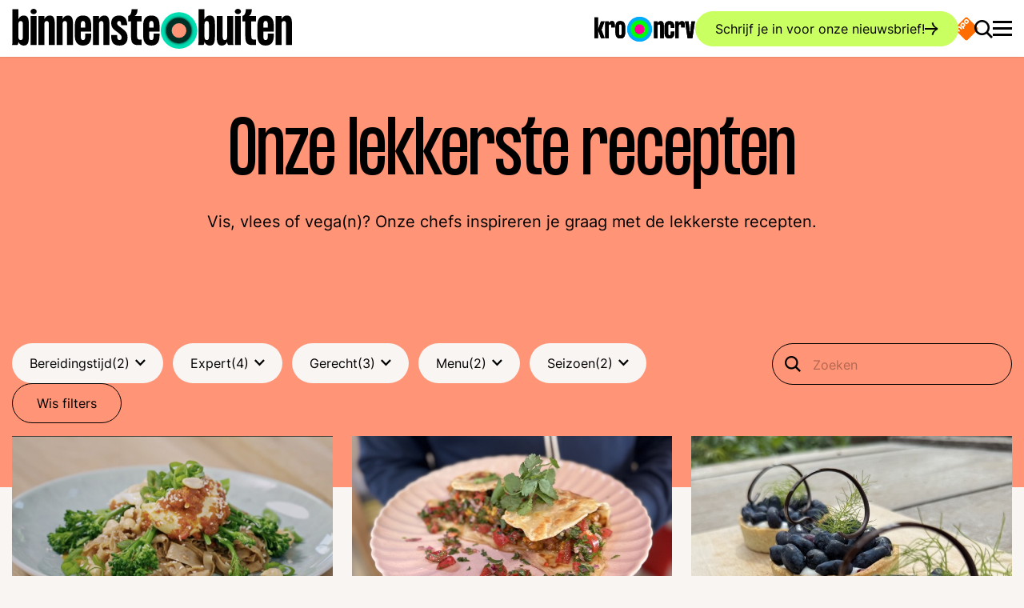

--- FILE ---
content_type: text/html; charset=UTF-8
request_url: https://binnenstebuiten.kro-ncrv.nl/recepten?amp%3Bf%5B1%5D=field_expert%3A47&f%5B0%5D=%3A50&f%5B1%5D=%3A51&f%5B2%5D=bereidingstijd%3A1584&f%5B3%5D=bereidingstijd%3A1585&f%5B4%5D=expert%3A47&f%5B5%5D=expert%3A48&f%5B6%5D=expert%3A49&f%5B7%5D=expert%3A50&f%5B8%5D=expert%3A80&f%5B9%5D=expert%3A85&f%5B10%5D=expert%3A409&f%5B11%5D=gerecht%3A51&f%5B12%5D=gerecht%3A52&f%5B13%5D=gerecht%3A53&f%5B14%5D=menu%3A54&f%5B15%5D=menu%3A55&f%5B16%5D=seizoen%3A1599&f%5B17%5D=seizoen%3A1601
body_size: 25711
content:
<!DOCTYPE html>
<html lang="nl" dir="ltr" prefix="og: https://ogp.me/ns#" id="document">
  <head>
    <meta charset="utf-8" />
<meta name="description" content="De lekkerste recepten" />
<link rel="canonical" href="https://binnenstebuiten.kro-ncrv.nl/recepten" />
<meta name="robots" content="noindex" />
<meta name="bb:type_artikel" content="Thema" />
<meta name="bb:thema" content="Recepten" />
<meta property="og:url" content="https://binnenstebuiten.kro-ncrv.nl/recepten" />
<meta property="og:title" content="Onze lekkerste recepten" />
<meta name="twitter:title" content="Onze lekkerste recepten" />
<meta name="Generator" content="Drupal 10 (https://www.drupal.org)" />
<meta name="MobileOptimized" content="width" />
<meta name="HandheldFriendly" content="true" />
<meta name="viewport" content="width=device-width, initial-scale=1.0" />
<script type="application/ld+json">{
    "@context": "https://schema.org",
    "@graph": [
        {
            "@type": "Report",
            "headline": "Onze lekkerste recepten",
            "name": "Onze lekkerste recepten",
            "description": "De lekkerste recepten"
        }
    ]
}</script>
<link rel="icon" href="/themes/custom/kro_ncrv/favicon.ico" type="image/vnd.microsoft.icon" />
<script src="/sites/kro-ncrv-binnenstebuiten/files/google_tag/container_productie/google_tag.script.js?t6aa82" defer></script>

    <title>Onze lekkerste recepten</title>

    <link rel="apple-touch-icon" sizes="180x180" href="/themes/custom/kro_ncrv/images/favicons/apple-touch-icon.png?v=1">
    <link rel="icon" type="image/png" href="/themes/custom/kro_ncrv/images/favicons/favicon-32x32.png?v=1" sizes="32x32">
    <link rel="icon" type="image/png" href="/themes/custom/kro_ncrv/images/favicons/favicon-16x16.png?v=1" sizes="16x16">
    <link rel="manifest" href="/themes/custom/kro_ncrv/images/favicons/site.webmanifest?v=1">
    <link rel="mask-icon" href="/themes/custom/kro_ncrv/images/favicons/safari-pinned-tab.svg?v=1" color="#2a5270">
    <link rel="shortcut icon" href="/themes/custom/kro_ncrv/images/favicons/favicon.ico?v=1">
    <meta name="apple-mobile-web-app-title" content="Onze lekkerste recepten">
    <meta name="application-name" content="Onze lekkerste recepten">
    <meta name="theme-color" content="#ffffff">
    <meta name="twitter:card" content="summary_large_image">
    <meta name="facebook-domain-verification" content="8lskmkztq8bkuj890kll6zk3pyxjeq" />
    <meta name="p:domain_verify" content="832f14b96da010b15c9b2dcc009768a6"/>

    <link rel="stylesheet" media="all" href="/sites/kro-ncrv-binnenstebuiten/files/css/css_GnmTUCcOcwS070COykQ7oI_2EcdN4OENacoNSAmANtM.css?delta=0&amp;language=nl&amp;theme=kro_ncrv&amp;include=[base64]" />
<link rel="stylesheet" media="all" href="https://cdnjs.cloudflare.com/ajax/libs/font-awesome/4.7.0/css/font-awesome.min.css" />
<link rel="stylesheet" media="all" href="/sites/kro-ncrv-binnenstebuiten/files/css/css_7ZEJFgfUyNManQnWoCYBt3e0hv7W2BW5_wCAP69tbig.css?delta=2&amp;language=nl&amp;theme=kro_ncrv&amp;include=[base64]" />
<link rel="stylesheet" media="all" href="/sites/kro-ncrv-binnenstebuiten/files/css/css_xcjjPqT1-uQGNGRlBOQc15igJhV8lKgA6JJTFLVK_gA.css?delta=3&amp;language=nl&amp;theme=kro_ncrv&amp;include=[base64]" />
<link rel="stylesheet" media="print" href="/sites/kro-ncrv-binnenstebuiten/files/css/css_RFe2tv3fBXCx3Bqx1CWz8NVmlrjJuei7fVk0KAIJO2I.css?delta=4&amp;language=nl&amp;theme=kro_ncrv&amp;include=[base64]" />
<link rel="stylesheet" media="all" href="/sites/kro-ncrv-binnenstebuiten/files/css/css_a_pGGIQT8vM2lCDuBnKLpX7kUVGBer-MMHySi-iuQJ0.css?delta=5&amp;language=nl&amp;theme=kro_ncrv&amp;include=[base64]" />

    <script type="application/json" data-drupal-selector="drupal-settings-json">{"path":{"baseUrl":"\/","pathPrefix":"","currentPath":"recepten","currentPathIsAdmin":false,"isFront":false,"currentLanguage":"nl","currentQuery":{"amp;f":{"1":"field_expert:47"},"f":[":50",":51","bereidingstijd:1584","bereidingstijd:1585","expert:47","expert:48","expert:49","expert:50","expert:80","expert:85","expert:409","gerecht:51","gerecht:52","gerecht:53","menu:54","menu:55","seizoen:1599","seizoen:1601"]}},"pluralDelimiter":"\u0003","suppressDeprecationErrors":true,"ajaxPageState":{"libraries":"[base64]","theme":"kro_ncrv","theme_token":null},"ajaxTrustedUrl":{"\/recepten":true,"\/zoeken":true,"form_action_p_pvdeGsVG5zNF_XLGPTvYSKCf43t8qZYSwcfZl2uzM":true,"\/recepten?amp%3Bf%5B1%5D=field_expert%3A47\u0026f%5B0%5D=%3A50\u0026f%5B1%5D=%3A51\u0026f%5B2%5D=bereidingstijd%3A1584\u0026f%5B3%5D=bereidingstijd%3A1585\u0026f%5B4%5D=expert%3A47\u0026f%5B5%5D=expert%3A48\u0026f%5B6%5D=expert%3A49\u0026f%5B7%5D=expert%3A50\u0026f%5B8%5D=expert%3A80\u0026f%5B9%5D=expert%3A85\u0026f%5B10%5D=expert%3A409\u0026f%5B11%5D=gerecht%3A51\u0026f%5B12%5D=gerecht%3A52\u0026f%5B13%5D=gerecht%3A53\u0026f%5B14%5D=menu%3A54\u0026f%5B15%5D=menu%3A55\u0026f%5B16%5D=seizoen%3A1599\u0026f%5B17%5D=seizoen%3A1601\u0026ajax_form=1":true},"back_to_top":{"back_to_top_button_trigger":100,"back_to_top_speed":1200,"back_to_top_prevent_on_mobile":false,"back_to_top_prevent_in_admin":true,"back_to_top_button_type":"image","back_to_top_button_text":"Naar boven"},"ATInternet":{"eventListeners":{"click":[{"selector":".view-broadcast-overview .form-actions .form-submit","variables":{"name":"select_year_broadcasts_overview","type":"action"}},{"selector":".node--broadcast--full .still .icon svg use","variables":{"name":"show_fragment_on_broadcast","type":"action"}},{"selector":".node--recipe--full .visual .still .icon svg use","variables":{"name":"show_fragment_on_recipe","type":"action"}},{"selector":".node--recipe--full .aside #at-internet-print-recipe, .node--recipe--full .aside #at-internet-print-recipe .text","variables":{"name":"print_on_recipe","type":"action"}},{"selector":".node--recipe--full .field--name-extra-field-more-inspiration .view-footer .btn-black","variables":{"name":"more_theme_on_recipe","type":"navigation"}},{"selector":".node--video--full .still .icon svg use","variables":{"name":"show_fragment_on_fragment","type":"action"}},{"selector":".node--video--full .field--name-extra-field-more-inspiration .view-footer .btn-black","variables":{"name":"more_theme_on_fragment","type":"navigation"}},{"selector":".node--walk--full .still .icon svg use","variables":{"name":"show_fragment_on_walk","type":"action"}},{"selector":".node--walk--full .aside .at-internet-download-route","variables":{"name":"download_on_walk","type":"action"}},{"selector":".node--walk--full .aside .visual .actions a, .node--walk--full .aside .visual .actions a .text","variables":{"name":"to_starting_point_on_walk","type":"action"}}]}},"search_api_autocomplete":{"recipe_overview":{"auto_submit":true},"search":{"auto_submit":true,"min_length":2}},"ajax":{"edit-submit--2":{"callback":[{},"ajaxSubmit"],"event":"click","wrapper":"vote-form","progress":{"type":null},"url":"\/recepten?amp%3Bf%5B1%5D=field_expert%3A47\u0026f%5B0%5D=%3A50\u0026f%5B1%5D=%3A51\u0026f%5B2%5D=bereidingstijd%3A1584\u0026f%5B3%5D=bereidingstijd%3A1585\u0026f%5B4%5D=expert%3A47\u0026f%5B5%5D=expert%3A48\u0026f%5B6%5D=expert%3A49\u0026f%5B7%5D=expert%3A50\u0026f%5B8%5D=expert%3A80\u0026f%5B9%5D=expert%3A85\u0026f%5B10%5D=expert%3A409\u0026f%5B11%5D=gerecht%3A51\u0026f%5B12%5D=gerecht%3A52\u0026f%5B13%5D=gerecht%3A53\u0026f%5B14%5D=menu%3A54\u0026f%5B15%5D=menu%3A55\u0026f%5B16%5D=seizoen%3A1599\u0026f%5B17%5D=seizoen%3A1601\u0026ajax_form=1","httpMethod":"POST","dialogType":"ajax","submit":{"_triggering_element_name":"op","_triggering_element_value":"Opslaan"}},"edit-submit--4":{"callback":[{},"ajaxSubmit"],"event":"click","wrapper":"vote-form--2","progress":{"type":null},"url":"\/recepten?amp%3Bf%5B1%5D=field_expert%3A47\u0026f%5B0%5D=%3A50\u0026f%5B1%5D=%3A51\u0026f%5B2%5D=bereidingstijd%3A1584\u0026f%5B3%5D=bereidingstijd%3A1585\u0026f%5B4%5D=expert%3A47\u0026f%5B5%5D=expert%3A48\u0026f%5B6%5D=expert%3A49\u0026f%5B7%5D=expert%3A50\u0026f%5B8%5D=expert%3A80\u0026f%5B9%5D=expert%3A85\u0026f%5B10%5D=expert%3A409\u0026f%5B11%5D=gerecht%3A51\u0026f%5B12%5D=gerecht%3A52\u0026f%5B13%5D=gerecht%3A53\u0026f%5B14%5D=menu%3A54\u0026f%5B15%5D=menu%3A55\u0026f%5B16%5D=seizoen%3A1599\u0026f%5B17%5D=seizoen%3A1601\u0026ajax_form=1","httpMethod":"POST","dialogType":"ajax","submit":{"_triggering_element_name":"op","_triggering_element_value":"Opslaan"}},"edit-submit--6":{"callback":[{},"ajaxSubmit"],"event":"click","wrapper":"vote-form--3","progress":{"type":null},"url":"\/recepten?amp%3Bf%5B1%5D=field_expert%3A47\u0026f%5B0%5D=%3A50\u0026f%5B1%5D=%3A51\u0026f%5B2%5D=bereidingstijd%3A1584\u0026f%5B3%5D=bereidingstijd%3A1585\u0026f%5B4%5D=expert%3A47\u0026f%5B5%5D=expert%3A48\u0026f%5B6%5D=expert%3A49\u0026f%5B7%5D=expert%3A50\u0026f%5B8%5D=expert%3A80\u0026f%5B9%5D=expert%3A85\u0026f%5B10%5D=expert%3A409\u0026f%5B11%5D=gerecht%3A51\u0026f%5B12%5D=gerecht%3A52\u0026f%5B13%5D=gerecht%3A53\u0026f%5B14%5D=menu%3A54\u0026f%5B15%5D=menu%3A55\u0026f%5B16%5D=seizoen%3A1599\u0026f%5B17%5D=seizoen%3A1601\u0026ajax_form=1","httpMethod":"POST","dialogType":"ajax","submit":{"_triggering_element_name":"op","_triggering_element_value":"Opslaan"}},"edit-submit--8":{"callback":[{},"ajaxSubmit"],"event":"click","wrapper":"vote-form--4","progress":{"type":null},"url":"\/recepten?amp%3Bf%5B1%5D=field_expert%3A47\u0026f%5B0%5D=%3A50\u0026f%5B1%5D=%3A51\u0026f%5B2%5D=bereidingstijd%3A1584\u0026f%5B3%5D=bereidingstijd%3A1585\u0026f%5B4%5D=expert%3A47\u0026f%5B5%5D=expert%3A48\u0026f%5B6%5D=expert%3A49\u0026f%5B7%5D=expert%3A50\u0026f%5B8%5D=expert%3A80\u0026f%5B9%5D=expert%3A85\u0026f%5B10%5D=expert%3A409\u0026f%5B11%5D=gerecht%3A51\u0026f%5B12%5D=gerecht%3A52\u0026f%5B13%5D=gerecht%3A53\u0026f%5B14%5D=menu%3A54\u0026f%5B15%5D=menu%3A55\u0026f%5B16%5D=seizoen%3A1599\u0026f%5B17%5D=seizoen%3A1601\u0026ajax_form=1","httpMethod":"POST","dialogType":"ajax","submit":{"_triggering_element_name":"op","_triggering_element_value":"Opslaan"}},"edit-submit--10":{"callback":[{},"ajaxSubmit"],"event":"click","wrapper":"vote-form--5","progress":{"type":null},"url":"\/recepten?amp%3Bf%5B1%5D=field_expert%3A47\u0026f%5B0%5D=%3A50\u0026f%5B1%5D=%3A51\u0026f%5B2%5D=bereidingstijd%3A1584\u0026f%5B3%5D=bereidingstijd%3A1585\u0026f%5B4%5D=expert%3A47\u0026f%5B5%5D=expert%3A48\u0026f%5B6%5D=expert%3A49\u0026f%5B7%5D=expert%3A50\u0026f%5B8%5D=expert%3A80\u0026f%5B9%5D=expert%3A85\u0026f%5B10%5D=expert%3A409\u0026f%5B11%5D=gerecht%3A51\u0026f%5B12%5D=gerecht%3A52\u0026f%5B13%5D=gerecht%3A53\u0026f%5B14%5D=menu%3A54\u0026f%5B15%5D=menu%3A55\u0026f%5B16%5D=seizoen%3A1599\u0026f%5B17%5D=seizoen%3A1601\u0026ajax_form=1","httpMethod":"POST","dialogType":"ajax","submit":{"_triggering_element_name":"op","_triggering_element_value":"Opslaan"}},"edit-submit--12":{"callback":[{},"ajaxSubmit"],"event":"click","wrapper":"vote-form--6","progress":{"type":null},"url":"\/recepten?amp%3Bf%5B1%5D=field_expert%3A47\u0026f%5B0%5D=%3A50\u0026f%5B1%5D=%3A51\u0026f%5B2%5D=bereidingstijd%3A1584\u0026f%5B3%5D=bereidingstijd%3A1585\u0026f%5B4%5D=expert%3A47\u0026f%5B5%5D=expert%3A48\u0026f%5B6%5D=expert%3A49\u0026f%5B7%5D=expert%3A50\u0026f%5B8%5D=expert%3A80\u0026f%5B9%5D=expert%3A85\u0026f%5B10%5D=expert%3A409\u0026f%5B11%5D=gerecht%3A51\u0026f%5B12%5D=gerecht%3A52\u0026f%5B13%5D=gerecht%3A53\u0026f%5B14%5D=menu%3A54\u0026f%5B15%5D=menu%3A55\u0026f%5B16%5D=seizoen%3A1599\u0026f%5B17%5D=seizoen%3A1601\u0026ajax_form=1","httpMethod":"POST","dialogType":"ajax","submit":{"_triggering_element_name":"op","_triggering_element_value":"Opslaan"}},"edit-submit--14":{"callback":[{},"ajaxSubmit"],"event":"click","wrapper":"vote-form--7","progress":{"type":null},"url":"\/recepten?amp%3Bf%5B1%5D=field_expert%3A47\u0026f%5B0%5D=%3A50\u0026f%5B1%5D=%3A51\u0026f%5B2%5D=bereidingstijd%3A1584\u0026f%5B3%5D=bereidingstijd%3A1585\u0026f%5B4%5D=expert%3A47\u0026f%5B5%5D=expert%3A48\u0026f%5B6%5D=expert%3A49\u0026f%5B7%5D=expert%3A50\u0026f%5B8%5D=expert%3A80\u0026f%5B9%5D=expert%3A85\u0026f%5B10%5D=expert%3A409\u0026f%5B11%5D=gerecht%3A51\u0026f%5B12%5D=gerecht%3A52\u0026f%5B13%5D=gerecht%3A53\u0026f%5B14%5D=menu%3A54\u0026f%5B15%5D=menu%3A55\u0026f%5B16%5D=seizoen%3A1599\u0026f%5B17%5D=seizoen%3A1601\u0026ajax_form=1","httpMethod":"POST","dialogType":"ajax","submit":{"_triggering_element_name":"op","_triggering_element_value":"Opslaan"}},"edit-submit--16":{"callback":[{},"ajaxSubmit"],"event":"click","wrapper":"vote-form--8","progress":{"type":null},"url":"\/recepten?amp%3Bf%5B1%5D=field_expert%3A47\u0026f%5B0%5D=%3A50\u0026f%5B1%5D=%3A51\u0026f%5B2%5D=bereidingstijd%3A1584\u0026f%5B3%5D=bereidingstijd%3A1585\u0026f%5B4%5D=expert%3A47\u0026f%5B5%5D=expert%3A48\u0026f%5B6%5D=expert%3A49\u0026f%5B7%5D=expert%3A50\u0026f%5B8%5D=expert%3A80\u0026f%5B9%5D=expert%3A85\u0026f%5B10%5D=expert%3A409\u0026f%5B11%5D=gerecht%3A51\u0026f%5B12%5D=gerecht%3A52\u0026f%5B13%5D=gerecht%3A53\u0026f%5B14%5D=menu%3A54\u0026f%5B15%5D=menu%3A55\u0026f%5B16%5D=seizoen%3A1599\u0026f%5B17%5D=seizoen%3A1601\u0026ajax_form=1","httpMethod":"POST","dialogType":"ajax","submit":{"_triggering_element_name":"op","_triggering_element_value":"Opslaan"}},"edit-submit--18":{"callback":[{},"ajaxSubmit"],"event":"click","wrapper":"vote-form--9","progress":{"type":null},"url":"\/recepten?amp%3Bf%5B1%5D=field_expert%3A47\u0026f%5B0%5D=%3A50\u0026f%5B1%5D=%3A51\u0026f%5B2%5D=bereidingstijd%3A1584\u0026f%5B3%5D=bereidingstijd%3A1585\u0026f%5B4%5D=expert%3A47\u0026f%5B5%5D=expert%3A48\u0026f%5B6%5D=expert%3A49\u0026f%5B7%5D=expert%3A50\u0026f%5B8%5D=expert%3A80\u0026f%5B9%5D=expert%3A85\u0026f%5B10%5D=expert%3A409\u0026f%5B11%5D=gerecht%3A51\u0026f%5B12%5D=gerecht%3A52\u0026f%5B13%5D=gerecht%3A53\u0026f%5B14%5D=menu%3A54\u0026f%5B15%5D=menu%3A55\u0026f%5B16%5D=seizoen%3A1599\u0026f%5B17%5D=seizoen%3A1601\u0026ajax_form=1","httpMethod":"POST","dialogType":"ajax","submit":{"_triggering_element_name":"op","_triggering_element_value":"Opslaan"}},"edit-submit--20":{"callback":[{},"ajaxSubmit"],"event":"click","wrapper":"vote-form--10","progress":{"type":null},"url":"\/recepten?amp%3Bf%5B1%5D=field_expert%3A47\u0026f%5B0%5D=%3A50\u0026f%5B1%5D=%3A51\u0026f%5B2%5D=bereidingstijd%3A1584\u0026f%5B3%5D=bereidingstijd%3A1585\u0026f%5B4%5D=expert%3A47\u0026f%5B5%5D=expert%3A48\u0026f%5B6%5D=expert%3A49\u0026f%5B7%5D=expert%3A50\u0026f%5B8%5D=expert%3A80\u0026f%5B9%5D=expert%3A85\u0026f%5B10%5D=expert%3A409\u0026f%5B11%5D=gerecht%3A51\u0026f%5B12%5D=gerecht%3A52\u0026f%5B13%5D=gerecht%3A53\u0026f%5B14%5D=menu%3A54\u0026f%5B15%5D=menu%3A55\u0026f%5B16%5D=seizoen%3A1599\u0026f%5B17%5D=seizoen%3A1601\u0026ajax_form=1","httpMethod":"POST","dialogType":"ajax","submit":{"_triggering_element_name":"op","_triggering_element_value":"Opslaan"}},"edit-submit--22":{"callback":[{},"ajaxSubmit"],"event":"click","wrapper":"vote-form--11","progress":{"type":null},"url":"\/recepten?amp%3Bf%5B1%5D=field_expert%3A47\u0026f%5B0%5D=%3A50\u0026f%5B1%5D=%3A51\u0026f%5B2%5D=bereidingstijd%3A1584\u0026f%5B3%5D=bereidingstijd%3A1585\u0026f%5B4%5D=expert%3A47\u0026f%5B5%5D=expert%3A48\u0026f%5B6%5D=expert%3A49\u0026f%5B7%5D=expert%3A50\u0026f%5B8%5D=expert%3A80\u0026f%5B9%5D=expert%3A85\u0026f%5B10%5D=expert%3A409\u0026f%5B11%5D=gerecht%3A51\u0026f%5B12%5D=gerecht%3A52\u0026f%5B13%5D=gerecht%3A53\u0026f%5B14%5D=menu%3A54\u0026f%5B15%5D=menu%3A55\u0026f%5B16%5D=seizoen%3A1599\u0026f%5B17%5D=seizoen%3A1601\u0026ajax_form=1","httpMethod":"POST","dialogType":"ajax","submit":{"_triggering_element_name":"op","_triggering_element_value":"Opslaan"}},"edit-submit--24":{"callback":[{},"ajaxSubmit"],"event":"click","wrapper":"vote-form--12","progress":{"type":null},"url":"\/recepten?amp%3Bf%5B1%5D=field_expert%3A47\u0026f%5B0%5D=%3A50\u0026f%5B1%5D=%3A51\u0026f%5B2%5D=bereidingstijd%3A1584\u0026f%5B3%5D=bereidingstijd%3A1585\u0026f%5B4%5D=expert%3A47\u0026f%5B5%5D=expert%3A48\u0026f%5B6%5D=expert%3A49\u0026f%5B7%5D=expert%3A50\u0026f%5B8%5D=expert%3A80\u0026f%5B9%5D=expert%3A85\u0026f%5B10%5D=expert%3A409\u0026f%5B11%5D=gerecht%3A51\u0026f%5B12%5D=gerecht%3A52\u0026f%5B13%5D=gerecht%3A53\u0026f%5B14%5D=menu%3A54\u0026f%5B15%5D=menu%3A55\u0026f%5B16%5D=seizoen%3A1599\u0026f%5B17%5D=seizoen%3A1601\u0026ajax_form=1","httpMethod":"POST","dialogType":"ajax","submit":{"_triggering_element_name":"op","_triggering_element_value":"Opslaan"}},"edit-submit--26":{"callback":[{},"ajaxSubmit"],"event":"click","wrapper":"vote-form--13","progress":{"type":null},"url":"\/recepten?amp%3Bf%5B1%5D=field_expert%3A47\u0026f%5B0%5D=%3A50\u0026f%5B1%5D=%3A51\u0026f%5B2%5D=bereidingstijd%3A1584\u0026f%5B3%5D=bereidingstijd%3A1585\u0026f%5B4%5D=expert%3A47\u0026f%5B5%5D=expert%3A48\u0026f%5B6%5D=expert%3A49\u0026f%5B7%5D=expert%3A50\u0026f%5B8%5D=expert%3A80\u0026f%5B9%5D=expert%3A85\u0026f%5B10%5D=expert%3A409\u0026f%5B11%5D=gerecht%3A51\u0026f%5B12%5D=gerecht%3A52\u0026f%5B13%5D=gerecht%3A53\u0026f%5B14%5D=menu%3A54\u0026f%5B15%5D=menu%3A55\u0026f%5B16%5D=seizoen%3A1599\u0026f%5B17%5D=seizoen%3A1601\u0026ajax_form=1","httpMethod":"POST","dialogType":"ajax","submit":{"_triggering_element_name":"op","_triggering_element_value":"Opslaan"}},"edit-submit--28":{"callback":[{},"ajaxSubmit"],"event":"click","wrapper":"vote-form--14","progress":{"type":null},"url":"\/recepten?amp%3Bf%5B1%5D=field_expert%3A47\u0026f%5B0%5D=%3A50\u0026f%5B1%5D=%3A51\u0026f%5B2%5D=bereidingstijd%3A1584\u0026f%5B3%5D=bereidingstijd%3A1585\u0026f%5B4%5D=expert%3A47\u0026f%5B5%5D=expert%3A48\u0026f%5B6%5D=expert%3A49\u0026f%5B7%5D=expert%3A50\u0026f%5B8%5D=expert%3A80\u0026f%5B9%5D=expert%3A85\u0026f%5B10%5D=expert%3A409\u0026f%5B11%5D=gerecht%3A51\u0026f%5B12%5D=gerecht%3A52\u0026f%5B13%5D=gerecht%3A53\u0026f%5B14%5D=menu%3A54\u0026f%5B15%5D=menu%3A55\u0026f%5B16%5D=seizoen%3A1599\u0026f%5B17%5D=seizoen%3A1601\u0026ajax_form=1","httpMethod":"POST","dialogType":"ajax","submit":{"_triggering_element_name":"op","_triggering_element_value":"Opslaan"}},"edit-submit--30":{"callback":[{},"ajaxSubmit"],"event":"click","wrapper":"vote-form--15","progress":{"type":null},"url":"\/recepten?amp%3Bf%5B1%5D=field_expert%3A47\u0026f%5B0%5D=%3A50\u0026f%5B1%5D=%3A51\u0026f%5B2%5D=bereidingstijd%3A1584\u0026f%5B3%5D=bereidingstijd%3A1585\u0026f%5B4%5D=expert%3A47\u0026f%5B5%5D=expert%3A48\u0026f%5B6%5D=expert%3A49\u0026f%5B7%5D=expert%3A50\u0026f%5B8%5D=expert%3A80\u0026f%5B9%5D=expert%3A85\u0026f%5B10%5D=expert%3A409\u0026f%5B11%5D=gerecht%3A51\u0026f%5B12%5D=gerecht%3A52\u0026f%5B13%5D=gerecht%3A53\u0026f%5B14%5D=menu%3A54\u0026f%5B15%5D=menu%3A55\u0026f%5B16%5D=seizoen%3A1599\u0026f%5B17%5D=seizoen%3A1601\u0026ajax_form=1","httpMethod":"POST","dialogType":"ajax","submit":{"_triggering_element_name":"op","_triggering_element_value":"Opslaan"}},"edit-submit--32":{"callback":[{},"ajaxSubmit"],"event":"click","wrapper":"vote-form--16","progress":{"type":null},"url":"\/recepten?amp%3Bf%5B1%5D=field_expert%3A47\u0026f%5B0%5D=%3A50\u0026f%5B1%5D=%3A51\u0026f%5B2%5D=bereidingstijd%3A1584\u0026f%5B3%5D=bereidingstijd%3A1585\u0026f%5B4%5D=expert%3A47\u0026f%5B5%5D=expert%3A48\u0026f%5B6%5D=expert%3A49\u0026f%5B7%5D=expert%3A50\u0026f%5B8%5D=expert%3A80\u0026f%5B9%5D=expert%3A85\u0026f%5B10%5D=expert%3A409\u0026f%5B11%5D=gerecht%3A51\u0026f%5B12%5D=gerecht%3A52\u0026f%5B13%5D=gerecht%3A53\u0026f%5B14%5D=menu%3A54\u0026f%5B15%5D=menu%3A55\u0026f%5B16%5D=seizoen%3A1599\u0026f%5B17%5D=seizoen%3A1601\u0026ajax_form=1","httpMethod":"POST","dialogType":"ajax","submit":{"_triggering_element_name":"op","_triggering_element_value":"Opslaan"}},"edit-submit--34":{"callback":[{},"ajaxSubmit"],"event":"click","wrapper":"vote-form--17","progress":{"type":null},"url":"\/recepten?amp%3Bf%5B1%5D=field_expert%3A47\u0026f%5B0%5D=%3A50\u0026f%5B1%5D=%3A51\u0026f%5B2%5D=bereidingstijd%3A1584\u0026f%5B3%5D=bereidingstijd%3A1585\u0026f%5B4%5D=expert%3A47\u0026f%5B5%5D=expert%3A48\u0026f%5B6%5D=expert%3A49\u0026f%5B7%5D=expert%3A50\u0026f%5B8%5D=expert%3A80\u0026f%5B9%5D=expert%3A85\u0026f%5B10%5D=expert%3A409\u0026f%5B11%5D=gerecht%3A51\u0026f%5B12%5D=gerecht%3A52\u0026f%5B13%5D=gerecht%3A53\u0026f%5B14%5D=menu%3A54\u0026f%5B15%5D=menu%3A55\u0026f%5B16%5D=seizoen%3A1599\u0026f%5B17%5D=seizoen%3A1601\u0026ajax_form=1","httpMethod":"POST","dialogType":"ajax","submit":{"_triggering_element_name":"op","_triggering_element_value":"Opslaan"}},"edit-submit--36":{"callback":[{},"ajaxSubmit"],"event":"click","wrapper":"vote-form--18","progress":{"type":null},"url":"\/recepten?amp%3Bf%5B1%5D=field_expert%3A47\u0026f%5B0%5D=%3A50\u0026f%5B1%5D=%3A51\u0026f%5B2%5D=bereidingstijd%3A1584\u0026f%5B3%5D=bereidingstijd%3A1585\u0026f%5B4%5D=expert%3A47\u0026f%5B5%5D=expert%3A48\u0026f%5B6%5D=expert%3A49\u0026f%5B7%5D=expert%3A50\u0026f%5B8%5D=expert%3A80\u0026f%5B9%5D=expert%3A85\u0026f%5B10%5D=expert%3A409\u0026f%5B11%5D=gerecht%3A51\u0026f%5B12%5D=gerecht%3A52\u0026f%5B13%5D=gerecht%3A53\u0026f%5B14%5D=menu%3A54\u0026f%5B15%5D=menu%3A55\u0026f%5B16%5D=seizoen%3A1599\u0026f%5B17%5D=seizoen%3A1601\u0026ajax_form=1","httpMethod":"POST","dialogType":"ajax","submit":{"_triggering_element_name":"op","_triggering_element_value":"Opslaan"}}},"user":{"uid":0,"permissionsHash":"bbd4270a4bfd7a272c18924a33c5d74ad75f23f882381229e8f5dda52f9b2e72"}}</script>
<script src="/sites/kro-ncrv-binnenstebuiten/files/js/js_MnD0P6lm4kd_ZJxl64f9Rj6KUeTKRZ-kE8I7-y0lPnA.js?scope=header&amp;delta=0&amp;language=nl&amp;theme=kro_ncrv&amp;include=[base64]"></script>
<script src="/modules/contrib/npo_cookiecontrol/js/npo_cookiecontrol.js?t6aa82"></script>

    <script type="text/plain" class="npo_cc_miscellaneous">
    (function() {
        function _InvennaJsLoaded() {
            /*
            if (typeof _invenna !== 'undefined') {
              _invenna.SetVisitorId('');
              _invenna.CookieAccepted = null;
            }
            */
        }
    var rjv = null;if (typeof (Storage) !== "undefined") {rjv = window.sessionStorage.getItem("invennaRjv");}
    if (rjv === null) {rjv = Math.round(+new Date() / 1000);if (typeof (Storage) !== "undefined") {window.sessionStorage.setItem("invennaRjv", rjv);}}
    var jsf = document.createElement("script"); jsf.type = "text/javascript";
    jsf.async = true;jsf.defer = true;
    jsf.src = "https://inv-dmp.kro-ncrv.nl/js/invenna_tms_KROBB.js?" + rjv;
    jsf.onreadystatechange= function () {
        if (this.readyState == 'loaded' || this.readyState == 'complete') _InvennaJsLoaded();
    }
    jsf.onload= _InvennaJsLoaded;
    var s = document.getElementsByTagName("script")[0]; s.parentNode.insertBefore(jsf, s);
    })();
</script>
      <!-- Start VWO Async SmartCode -->
  <link rel="preconnect" href="https://dev.visualwebsiteoptimizer.com" />
  <script type='text/plain' class='npo_cc_miscellaneous' id='vwoCode'>
    window._vwo_code || (function() {
    var account_id=564308,
    version=2.1,
    settings_tolerance=3000,
    hide_element='body',
    hide_element_style = 'opacity:0 !important;filter:alpha(opacity=0) !important;background:none !important;transition:none !important;',
    /* DO NOT EDIT BELOW THIS LINE */
    f=false,w=window,d=document,v=d.querySelector('#vwoCode'),cK='_vwo_'+account_id+'_settings',cc={};try{var c=JSON.parse(localStorage.getItem('_vwo_'+account_id+'_config'));cc=c&&typeof c==='object'?c:{}}catch(e){}var stT=cc.stT==='session'?w.sessionStorage:w.localStorage;code={nonce:v&&v.nonce,use_existing_jquery:function(){return typeof use_existing_jquery!=='undefined'?use_existing_jquery:undefined},library_tolerance:function(){return typeof library_tolerance!=='undefined'?library_tolerance:undefined},settings_tolerance:function(){return cc.sT||settings_tolerance},hide_element_style:function(){return'{'+(cc.hES||hide_element_style)+'}'},hide_element:function(){if(performance.getEntriesByName('first-contentful-paint')[0]){return''}return typeof cc.hE==='string'?cc.hE:hide_element},getVersion:function(){return version},finish:function(e){if(!f){f=true;var t=d.getElementById('_vis_opt_path_hides');if(t)t.parentNode.removeChild(t);if(e)(new Image).src='https://dev.visualwebsiteoptimizer.com/ee.gif?a='+account_id+e}},finished:function(){return f},addScript:function(e){var t=d.createElement('script');t.type='text/javascript';if(e.src){t.src=e.src}else{t.text=e.text}v&&t.setAttribute('nonce',v.nonce);d.getElementsByTagName('head')[0].appendChild(t)},load:function(e,t){var n=this.getSettings(),i=d.createElement('script'),r=this;t=t||{};if(n){i.textContent=n;d.getElementsByTagName('head')[0].appendChild(i);if(!w.VWO||VWO.caE){stT.removeItem(cK);r.load(e)}}else{var o=new XMLHttpRequest;o.open('GET',e,true);o.withCredentials=!t.dSC;o.responseType=t.responseType||'text';o.onload=function(){if(t.onloadCb){return t.onloadCb(o,e)}if(o.status===200||o.status===304){_vwo_code.addScript({text:o.responseText})}else{_vwo_code.finish('&e=loading_failure:'+e)}};o.onerror=function(){if(t.onerrorCb){return t.onerrorCb(e)}_vwo_code.finish('&e=loading_failure:'+e)};o.send()}},getSettings:function(){try{var e=stT.getItem(cK);if(!e){return}e=JSON.parse(e);if(Date.now()>e.e){stT.removeItem(cK);return}return e.s}catch(e){return}},init:function(){if(d.URL.indexOf('__vwo_disable__')>-1)return;var e=this.settings_tolerance();w._vwo_settings_timer=setTimeout(function(){_vwo_code.finish();stT.removeItem(cK)},e);var t;if(this.hide_element()!=='body'){t=d.createElement('style');var n=this.hide_element(),i=n?n+this.hide_element_style():'',r=d.getElementsByTagName('head')[0];t.setAttribute('id','_vis_opt_path_hides');v&&t.setAttribute('nonce',v.nonce);t.setAttribute('type','text/css');if(t.styleSheet)t.styleSheet.cssText=i;else t.appendChild(d.createTextNode(i));r.appendChild(t)}else{t=d.getElementsByTagName('head')[0];var i=d.createElement('div');i.style.cssText='z-index: 2147483647 !important;position: fixed !important;left: 0 !important;top: 0 !important;width: 100% !important;height: 100% !important;background: white !important;display: block !important;';i.setAttribute('id','_vis_opt_path_hides');i.classList.add('_vis_hide_layer');t.parentNode.insertBefore(i,t.nextSibling)}var o=window._vis_opt_url||d.URL,s='https://dev.visualwebsiteoptimizer.com/j.php?a='+account_id+'&u='+encodeURIComponent(o)+'&vn='+version;if(w.location.search.indexOf('_vwo_xhr')!==-1){this.addScript({src:s})}else{this.load(s+'&x=true')}}};w._vwo_code=code;code.init();})();
  </script>
  <!-- End VWO Async SmartCode -->
  </head>
  <body class="path-recepten" id="body">
        <a href="#main-content" class="visually-hidden focusable skip-link">
      Overslaan en naar de inhoud gaan
    </a>
    <noscript><iframe src="https://www.googletagmanager.com/ns.html?id=GTM-NZGG9GQ" height="0" width="0" style="display:none;visibility:hidden"></iframe></noscript>
      <div class="dialog-off-canvas-main-canvas" data-off-canvas-main-canvas>
    


<div class="page" id="page">
  




<div class="js-headerScrollIndicator no-print"></div>
<header  class="header page__header js-header" id="page__header">
  <div class="wrap">
    <div class="header__bar d-flex align-items-center justify-content-between">
      <div class="header__site-logo">
        
<a class="site-logo" aria-label="Ga naar de homepagina" href="/">
  <svg class="logo" xmlns="http://www.w3.org/2000/svg" viewBox="0 0 1128.27 161.28">
  <defs>
    <radialGradient id="a" cx="582.21" cy="72.08" fx="582.21" fy="72.08" r="71.32"
                    gradientTransform="matrix(1.03 0 0 1.03 72.29 13.31)" gradientUnits="userSpaceOnUse">
      <stop offset=".68" stop-color="#003025"/>
      <stop offset=".68" stop-color="#004234"/>
      <stop offset=".7" stop-color="#006751"/>
      <stop offset=".72" stop-color="#00876b"/>
      <stop offset=".74" stop-color="#00a281"/>
      <stop offset=".76" stop-color="#00b893"/>
      <stop offset=".79" stop-color="#00c9a1"/>
      <stop offset=".82" stop-color="#00d5aa"/>
      <stop offset=".87" stop-color="#00dcb0"/>
      <stop offset="1" stop-color="#00deb2"/>
    </radialGradient>
  </defs>
  <g class="logo__start">
    <path
      d="M67.93 64.32v46.61c0 25.47-3.97 37.22-20.6 37.22-12.29 0-18.61-8.49-21.5-15 0 3.25-.9 10.48-4.88 13.19H0c1.81-5.78 1.81-9.76 1.81-17.34V1.81h24.02v40.28c2.89-6.5 9.21-15 21.5-15 16.62 0 20.6 11.74 20.6 37.22Zm-24.21-1.99c0-9.58-2.53-13.01-8.67-13.01s-9.21 3.97-9.21 13.19v50.22c0 9.21 2.89 13.19 9.21 13.19s8.67-3.43 8.67-13.01V62.33ZM74.79 11.02C74.79 4.88 80.39 0 87.26 0s12.29 4.88 12.29 11.02c0 5.78-5.6 10.66-12.29 10.66S74.79 16.8 74.79 11.02Zm.36 135.32V28.91h24.03v117.43H75.15ZM172.53 64.32v82.02H148.5V62.33c0-9.58-2.71-13.01-8.67-13.01-6.32 0-9.39 3.97-9.39 13.19v83.83h-24.03V28.91h24.03V42.1c2.89-6.5 9.21-15 21.5-15 16.62 0 20.6 11.74 20.6 37.22ZM245.88 64.32v82.02h-24.03V62.33c0-9.58-2.71-13.01-8.67-13.01-6.32 0-9.39 3.97-9.39 13.19v83.83h-24.03V28.91h24.03V42.1c2.89-6.5 9.21-15 21.5-15 16.62 0 20.6 11.74 20.6 37.22ZM319.23 68.65v23.49h-42.1v15.36c0 14.45 2.35 18.43 9.21 18.43s8.85-3.97 8.85-18.43v-7.23h24.03v6.32c0 29.09-11.02 41.55-32.88 41.55s-33.24-12.47-33.24-41.55V68.65c0-29.09 11.38-41.55 33.24-41.55s32.88 12.47 32.88 41.55Zm-24.03-.9c0-14.45-2.17-18.43-8.85-18.43s-9.21 3.97-9.21 18.43v8.13h18.07v-8.13ZM392.58 64.32v82.02h-24.03V62.33c0-9.58-2.71-13.01-8.67-13.01-6.32 0-9.39 3.97-9.39 13.19v83.83h-24.03V28.91h24.03V42.1c2.89-6.5 9.21-15 21.5-15 16.62 0 20.6 11.74 20.6 37.22ZM465.57 115.26c0 18.43-8.13 32.88-32.16 32.88s-33.96-10.84-33.96-42.46h24.03c0 15.9 3.07 20.23 9.94 20.23 6.32 0 8.13-4.34 8.13-10.66 0-7.05-2.89-11.2-19.15-22.94-11.02-7.77-22.58-15.18-22.58-34.33 0-16.62 8.85-30.89 31.62-30.89s32.7 14.09 32.7 39.02h-24.21c0-13.19-3.07-16.8-8.49-16.8-5.06 0-7.59 3.97-7.59 8.67 0 7.77 5.06 10.12 18.79 20.42s22.94 18.43 22.94 36.86ZM522.48 28.91v22.22h-18.61v55.83c0 13.55 2.71 17.16 10.84 17.16h7.77v22.22h-13.55c-25.11 0-29.27-11.2-29.27-39.38V51.13h-11.38V28.91c10.66-3.07 13.73-15.54 13.55-27.1h24.03c0 12.65-3.97 24.75-12.83 27.1h29.45ZM594.57 68.65v23.49h-42.09v15.36c0 14.45 2.35 18.43 9.21 18.43s8.85-3.97 8.85-18.43v-7.23h24.03v6.32c0 29.09-11.02 41.55-32.88 41.55s-33.24-12.47-33.24-41.55V68.65c0-29.09 11.38-41.55 33.24-41.55s32.88 12.47 32.88 41.55Zm-24.03-.9c0-14.45-2.17-18.43-8.85-18.43s-9.21 3.97-9.21 18.43v8.13h18.07v-8.13Z"/>
  </g>
  <g class="logo__end">
    <path
      d="M817.7 64.32v46.61c0 25.47-3.97 37.22-20.6 37.22-12.29 0-18.61-8.49-21.5-15 0 3.25-.9 10.48-4.88 13.19h-20.96c1.81-5.78 1.81-9.76 1.81-17.34V1.81h24.03v40.28c2.89-6.5 9.21-15 21.5-15 16.62 0 20.6 11.74 20.6 37.22Zm-24.21-1.99c0-9.58-2.53-13.01-8.67-13.01s-9.21 3.97-9.21 13.19v50.22c0 9.21 2.89 13.19 9.21 13.19s8.67-3.43 8.67-13.01V62.33ZM867.02 28.91h24.03V129c0 7.59 0 11.56 1.81 17.34h-21.14c-3.79-2.71-4.7-9.94-4.7-13.19-2.89 6.5-9.21 15-21.5 15-16.62 0-20.6-11.74-20.6-37.22V28.91h24.03v84.01c0 9.58 2.71 13.01 8.67 13.01 6.32 0 9.39-3.97 9.39-13.19V28.91ZM897.92 11.02c0-6.14 5.6-11.02 12.47-11.02s12.29 4.88 12.29 11.02c0 5.78-5.6 10.66-12.29 10.66s-12.47-4.88-12.47-10.66Zm.36 135.32V28.91h24.03v117.43h-24.03ZM982.83 28.91v22.22h-18.61v55.83c0 13.55 2.71 17.16 10.84 17.16h7.77v22.22h-13.55c-25.11 0-29.27-11.2-29.27-39.38V51.13h-11.38V28.91c10.66-3.07 13.73-15.54 13.55-27.1h24.03c0 12.65-3.97 24.75-12.83 27.1h29.45ZM1054.92 68.65v23.49h-42.09v15.36c0 14.45 2.35 18.43 9.21 18.43s8.85-3.97 8.85-18.43v-7.23h24.03v6.32c0 29.09-11.02 41.55-32.88 41.55s-33.24-12.47-33.24-41.55V68.65c0-29.09 11.38-41.55 33.24-41.55s32.88 12.47 32.88 41.55Zm-24.03-.9c0-14.45-2.17-18.43-8.85-18.43s-9.21 3.97-9.21 18.43v8.13h18.07v-8.13ZM1128.27 64.32v82.02h-24.03V62.33c0-9.58-2.71-13.01-8.67-13.01-6.32 0-9.39 3.97-9.39 13.19v83.83h-24.03V28.91h24.03V42.1c2.89-6.5 9.21-15 21.5-15 16.62 0 20.6 11.74 20.6 37.22Z"/>
  </g>
  <g class="logo__sphere">
    <circle cx="673.05" cy="87.69" r="73.59" style="fill:url(#a)"/>
    <circle cx="673.05" cy="87.69" r="29.62" style="fill:#ff9476"/>
  </g>
</svg>
</a>
      </div>


      <div class="header__brand-logo d-none d-lg-block no-print">
        
<a class="brand-logo" aria-label="Ga naar de website van KRO-NCRV" href="https://kro-ncrv.nl" target="_blank">
  

<svg  class="kro-ncrv-logo" viewBox="0 0 203 50" fill="none" xmlns="http://www.w3.org/2000/svg">
  <g class="kro-ncrv-logo--others">
    <g class="logo__sphere">
      <path d="M91 50C104.807 50 116 38.8071 116 25C116 11.1929 104.807 0 91 0C77.1929 0 66 11.1929 66 25C66 38.8071 77.1929 50 91 50Z" fill="url(#radial-sphere-591744461)"/>
      <path d="M91 35.174c5.427 0 9.827-4.477 9.827-10s-4.4-10-9.828-10c-5.427 0-9.827 4.477-9.827 10s4.4 10 9.828 10Z" fill="#FF009E"/>
      <defs>
        <radialGradient id="radial-sphere-591744461" cx="0" cy="0" r="1" gradientUnits="userSpaceOnUse" gradientTransform="translate(91.0002 25.0003) scale(25)">
          <stop class="radial-sphere__first-start" offset="0.67425" stop-color="#00FF00"/>
          <stop offset="0.67666" stop-color="#00FC09"/>
          <stop offset="0.68978" stop-color="#00ED37"/>
          <stop offset="0.70458" stop-color="#00DE62"/>
          <stop offset="0.72048" stop-color="#00D288"/>
          <stop offset="0.73778" stop-color="#00C7A8"/>
          <stop offset="0.75691" stop-color="#00BEC4"/>
          <stop class="radial-sphere__first-end" offset="0.7785" stop-color="#00B6DA"/>
          <stop class="radial-sphere__second-start" offset="0.80371" stop-color="#00B1EB"/>
          <stop offset="0.83488" stop-color="#00ADF6"/>
          <stop offset="0.87861" stop-color="#00ABFD"/>
          <stop class="radial-sphere__second-end" offset="1" stop-color="#00AAFF"/>
        </radialGradient>
      </defs>
    </g>
    <g class="logo__start">
      <path d="M0 43.2258V1.25H7.10874V43.2258H0ZM13.3089 9.12041H20.7383L14.271 26.1731L20.7383 43.2258H13.3089L7.10874 26.1731L13.3089 9.12041Z" fill="black"/>
      <path d="M41.1013 19.3509V21.2398H33.9391V18.7214C33.9391 16.1503 33.3512 15.0485 31.6408 15.0485C29.877 15.0485 28.808 16.6226 28.808 19.1936V43.2248H21.6992V9.11942H28.808V13.0547C29.7166 11.1132 31.6408 8.59473 35.3822 8.59473C40.1392 8.59473 41.1013 12.1101 41.1013 19.3509Z" fill="black"/>
      <path d="M42.4375 20.6628C42.4375 12.2151 45.7514 8.59473 52.2187 8.59473C58.6861 8.59473 61.9999 12.2151 61.9999 20.6628V31.6814C61.9999 40.129 58.6861 43.7494 52.2187 43.7494C45.7514 43.7494 42.4375 40.129 42.4375 31.6814V20.6628ZM49.5462 31.9438C49.5462 36.1414 50.1877 37.2957 52.2187 37.2957C54.2498 37.2957 54.8912 36.1414 54.8912 31.9438V20.4004C54.8912 16.2028 54.1963 15.0485 52.2187 15.0485C50.1876 15.0485 49.5462 16.2028 49.5462 20.4004V31.9438Z" fill="black"/>
    </g>
    <g class="logo__end">
      <path d="M139.684 19.5111V43.2276H132.531V18.9364C132.531 16.168 131.724 15.1754 129.95 15.1754C128.067 15.1754 127.153 16.3246 127.153 18.9888V43.2276H120V9.27236H127.153V13.0858C128.013 11.2052 129.896 8.75 133.553 8.75C138.501 8.74997 139.684 12.1455 139.684 19.5111Z" fill="black"/>
      <path d="M160.977 22.5934H153.824V20.5037C153.824 16.3246 153.179 15.1754 151.189 15.1754C149.145 15.1754 148.446 16.3246 148.446 20.5037V31.9963C148.446 36.1754 149.145 37.3246 151.189 37.3246C153.232 37.3246 153.824 36.1754 153.824 31.9963V29.9066H160.977V31.7351C160.977 40.1455 157.696 43.75 151.189 43.75C144.681 43.75 141.293 40.1455 141.293 31.7351V20.7649C141.293 12.3545 144.681 8.75 151.189 8.75C157.696 8.75 160.977 12.3545 160.977 20.7649V22.5934Z" fill="black"/>
      <path d="M182.114 19.4589V21.3395H174.908V18.8322C174.908 16.2723 174.316 15.1754 172.595 15.1754C170.82 15.1754 169.745 16.7425 169.745 19.3022V43.2276H162.592V9.27238H169.745V13.1903C170.659 11.2574 172.595 8.75 176.36 8.75C181.146 8.75 182.114 12.2499 182.114 19.4589Z" fill="black"/>
      <path d="M192.55 34.2959L195.347 9.27344H202.5L197.391 43.2287H187.656L182.547 9.27344H189.7L192.55 34.2959Z" fill="black"/>
    </g>
  </g>
  <g class="kro-ncrv-logo--safari">
        <path d="M91 50C104.807 50 116 38.8071 116 25C116 11.1929 104.807 0 91 0C77.1929 0 66 11.1929 66 25C66 38.8071 77.1929 50 91 50Z" fill="url(#radial-sphere-591744461)"/>
    <path d="M91 35.174c5.427 0 9.827-4.477 9.827-10s-4.4-10-9.828-10c-5.427 0-9.827 4.477-9.827 10s4.4 10 9.828 10Z" fill="#FF009E"/>
    <defs>
      <radialGradient id="radial-sphere-591744461" cx="0" cy="0" r="1" gradientUnits="userSpaceOnUse" gradientTransform="translate(91.0002 25.0003) scale(25)">
        <stop class="radial-sphere__first-start" offset="0.67425" stop-color="#00FF00"/>
        <stop offset="0.67666" stop-color="#00FC09"/>
        <stop offset="0.68978" stop-color="#00ED37"/>
        <stop offset="0.70458" stop-color="#00DE62"/>
        <stop offset="0.72048" stop-color="#00D288"/>
        <stop offset="0.73778" stop-color="#00C7A8"/>
        <stop offset="0.75691" stop-color="#00BEC4"/>
        <stop class="radial-sphere__first-end" offset="0.7785" stop-color="#00B6DA"/>
        <stop class="radial-sphere__second-start" offset="0.80371" stop-color="#00B1EB"/>
        <stop offset="0.83488" stop-color="#00ADF6"/>
        <stop offset="0.87861" stop-color="#00ABFD"/>
        <stop class="radial-sphere__second-end" offset="1" stop-color="#00AAFF"/>
      </radialGradient>
    </defs>
    <path d="M0 43.2258V1.25H7.10874V43.2258H0ZM13.3089 9.12041H20.7383L14.271 26.1731L20.7383 43.2258H13.3089L7.10874 26.1731L13.3089 9.12041Z" fill="black"/>
    <path d="M41.1013 19.3509V21.2398H33.9391V18.7214C33.9391 16.1503 33.3512 15.0485 31.6408 15.0485C29.877 15.0485 28.808 16.6226 28.808 19.1936V43.2248H21.6992V9.11942H28.808V13.0547C29.7166 11.1132 31.6408 8.59473 35.3822 8.59473C40.1392 8.59473 41.1013 12.1101 41.1013 19.3509Z" fill="black"/>
    <path d="M42.4375 20.6628C42.4375 12.2151 45.7514 8.59473 52.2187 8.59473C58.6861 8.59473 61.9999 12.2151 61.9999 20.6628V31.6814C61.9999 40.129 58.6861 43.7494 52.2187 43.7494C45.7514 43.7494 42.4375 40.129 42.4375 31.6814V20.6628ZM49.5462 31.9438C49.5462 36.1414 50.1877 37.2957 52.2187 37.2957C54.2498 37.2957 54.8912 36.1414 54.8912 31.9438V20.4004C54.8912 16.2028 54.1963 15.0485 52.2187 15.0485C50.1876 15.0485 49.5462 16.2028 49.5462 20.4004V31.9438Z" fill="black"/>
    <path d="M139.684 19.5111V43.2276H132.531V18.9364C132.531 16.168 131.724 15.1754 129.95 15.1754C128.067 15.1754 127.153 16.3246 127.153 18.9888V43.2276H120V9.27236H127.153V13.0858C128.013 11.2052 129.896 8.75 133.553 8.75C138.501 8.74997 139.684 12.1455 139.684 19.5111Z" fill="black"/>
    <path d="M160.977 22.5934H153.824V20.5037C153.824 16.3246 153.179 15.1754 151.189 15.1754C149.145 15.1754 148.446 16.3246 148.446 20.5037V31.9963C148.446 36.1754 149.145 37.3246 151.189 37.3246C153.232 37.3246 153.824 36.1754 153.824 31.9963V29.9066H160.977V31.7351C160.977 40.1455 157.696 43.75 151.189 43.75C144.681 43.75 141.293 40.1455 141.293 31.7351V20.7649C141.293 12.3545 144.681 8.75 151.189 8.75C157.696 8.75 160.977 12.3545 160.977 20.7649V22.5934Z" fill="black"/>
    <path d="M182.114 19.4589V21.3395H174.908V18.8322C174.908 16.2723 174.316 15.1754 172.595 15.1754C170.82 15.1754 169.745 16.7425 169.745 19.3022V43.2276H162.592V9.27238H169.745V13.1903C170.659 11.2574 172.595 8.75 176.36 8.75C181.146 8.75 182.114 12.2499 182.114 19.4589Z" fill="black"/>
    <path d="M192.55 34.2959L195.347 9.27344H202.5L197.391 43.2287H187.656L182.547 9.27344H189.7L192.55 34.2959Z" fill="black"/>
  </g>
</svg>
</a>
      </div>
              <a href="https://binnenstebuiten.kro-ncrv.nl/nieuwsbrief-binnenstebuiten" class="header__button button button--accent button--has-icon-right icon-arrow-right no-print">Schrijf je in voor onze nieuwsbrief!</a>
      
      <a href="https://www.npostart.nl/" class="header__bar-logo-npo" target="_blank" rel="noreferrer noopener" aria-label="Naar de website van NPO start">
        <svg xmlns="http://www.w3.org/2000/svg" viewBox="0 0 275 274.98837"><defs><clipPath id="aoeu" clipPathUnits="userSpaceOnUse"><path d="M0 124.725h144.861V0H0v124.725z"/></clipPath></defs><g clip-path="url(#aoeu)" transform="matrix(3.2065 0 0 -3.2065 -94.98076 337.45939)"><path style="fill:#ff6d00;fill-opacity:1;fill-rule:nonzero;stroke:none" d="m0 0-2.542 2.536c-2.518 2.524-5.551 2.568-8.379-.262L-12.935.258c-2.832-2.829-2.785-5.857-.266-8.38l2.542-2.535c2.52-2.53 5.552-2.573 8.38.256l2.013 2.018C2.566-5.554 2.521-2.524 0 0m-12.734-12.734L-15.28-10.2c-2.52 2.523-5.549 2.57-8.377-.262l-2.016-2.017c-2.83-2.827-2.786-5.853-.265-8.379l8.153-8.149c.942-.937 2.002-.8 2.725-.077.724.724.846 1.765-.093 2.708l-1.876 1.871c.51.108 1.138.497 1.877 1.234L-13-21.116c2.834 2.828 2.785 5.855.266 8.382m-10.108-15.828-5.4 5.397c-2.523 2.523-5.549 2.57-8.381-.26l-2.016-2.013c-2.83-2.83-2.785-5.86-.261-8.383l5.396-5.403c.944-.94 2-.799 2.725-.08.721.727.846 1.776-.097 2.711l-5.35 5.356c-1.014 1.011-.983 1.966.157 3.104l2.138 2.137c1.136 1.14 2.093 1.173 3.106.155l5.351-5.349c.937-.943 1.985-.817 2.708-.095.725.725.864 1.782-.076 2.723m55.116-6.806L-1.217-68.856c-3.371-3.373-7.239-3.373-10.608 0L-45.313-35.37c-3.373 3.372-3.373 7.237 0 10.609l33.489 33.485c3.373 3.375 7.237 3.375 10.607 0l33.488-33.485c3.374-3.369 3.374-7.236.003-10.607M-5.121-.138C-6.139.877-7.092.847-8.229-.294l-2.139-2.139c-1.136-1.135-1.169-2.091-.151-3.103l2.443-2.447c1.016-1.018 1.967-.987 3.108.154L-2.83-5.69c1.134 1.134 1.167 2.093.153 3.104L-5.121-.138zm-10.292-15.184c1.014-1.013.982-1.97-.156-3.104l-2.137-2.139c-1.142-1.139-2.089-1.17-3.106-.153l-2.446 2.447c-1.015 1.012-.986 1.968.151 3.104l2.136 2.139c1.143 1.14 2.095 1.168 3.112.154l2.446-2.448z" transform="translate(79.0234 92.4277)"/><path style="fill:#fff;fill-opacity:1;fill-rule:nonzero;stroke:none" d="m0 0-2.446 2.448c-1.017 1.014-1.969.987-3.112-.154L-7.694.155C-8.831-.98-8.86-1.937-7.845-2.948l2.446-2.448c1.017-1.017 1.964-.986 3.106.153l2.137 2.139C.982-1.97 1.014-1.013 0 0m2.679 2.588C5.198.062 5.247-2.966 2.413-5.794L.261-7.949c-.739-.737-1.367-1.126-1.877-1.234L.26-11.054c.939-.943.817-1.984.094-2.708-.724-.722-1.784-.86-2.726.077l-8.153 8.149c-2.521 2.526-2.565 5.553.265 8.38l2.016 2.016c2.828 2.832 5.857 2.786 8.377.262l2.546-2.534zm10.057 10.148-2.444 2.449c-1.018 1.014-1.971.984-3.108-.157L5.045 12.89c-1.136-1.136-1.169-2.092-.15-3.104l2.442-2.447c1.017-1.018 1.967-.986 3.108.154l2.138 2.139c1.134 1.135 1.167 2.094.153 3.104m2.677 2.586c2.521-2.524 2.566-5.553-.266-8.383l-2.013-2.018c-2.828-2.829-5.86-2.785-8.38-.256L2.212 7.2c-2.519 2.524-2.566 5.551.267 8.38l2.013 2.017c2.828 2.83 5.862 2.785 8.379.261l2.542-2.536zM-7.429-13.239c.94-.942.802-1.998.076-2.724-.723-.722-1.771-.848-2.708.095l-5.351 5.349c-1.013 1.018-1.97.985-3.106-.155l-2.138-2.137c-1.14-1.137-1.171-2.092-.157-3.104l5.35-5.356c.943-.935.818-1.984.097-2.71-.725-.72-1.78-.861-2.725.08l-5.396 5.402c-2.524 2.523-2.569 5.554.261 8.384l2.017 2.012c2.832 2.831 5.857 2.784 8.38.26l5.4-5.396z" transform="translate(63.6104 77.1055)"/></g></svg>
      </a>

              <button
          class="header__search-button js-setFocus js-toggleAttribute no-print"
          data-setfocus-target=".search-bar form .form-text"
          data-toggleclass="body:overlay-opened,body:is-locked,body:search-opened"
        >
          <span class="visually-hidden">Zoek door de site</span>
          <span class="icon-magnifier"></span>
        </button>
                    <button
          class="header__menu-button js-toggleAttribute no-print"
          data-toggleclass="body:is-locked,body:menu-opened,#header__menu-hamburger:is-active"
        >
          <span class="visually-hidden">Menu</span>
          <span class="hamburger hamburger--spin" id="header__menu-hamburger">
          <span class="hamburger-box">
            <span class="hamburger-inner"></span>
          </span>
        </span>
        </button>
          </div>
    

    






<div class="header-menu-overlay header-menu-overlay--has-highlighted-media header__menu theme-dark overlay header-overlay overflow-auto d-flex flex-column" id="header__menu">
  <div class="header-overlay__top header__menu-top-wrap">
    <div class="header-overlay__top-logo">
      
<a class="site-logo" aria-label="Ga naar de homepagina" href="/">
  <svg class="logo" xmlns="http://www.w3.org/2000/svg" viewBox="0 0 1128.27 161.28">
  <defs>
    <radialGradient id="a" cx="582.21" cy="72.08" fx="582.21" fy="72.08" r="71.32"
                    gradientTransform="matrix(1.03 0 0 1.03 72.29 13.31)" gradientUnits="userSpaceOnUse">
      <stop offset=".68" stop-color="#003025"/>
      <stop offset=".68" stop-color="#004234"/>
      <stop offset=".7" stop-color="#006751"/>
      <stop offset=".72" stop-color="#00876b"/>
      <stop offset=".74" stop-color="#00a281"/>
      <stop offset=".76" stop-color="#00b893"/>
      <stop offset=".79" stop-color="#00c9a1"/>
      <stop offset=".82" stop-color="#00d5aa"/>
      <stop offset=".87" stop-color="#00dcb0"/>
      <stop offset="1" stop-color="#00deb2"/>
    </radialGradient>
  </defs>
  <g class="logo__start">
    <path
      d="M67.93 64.32v46.61c0 25.47-3.97 37.22-20.6 37.22-12.29 0-18.61-8.49-21.5-15 0 3.25-.9 10.48-4.88 13.19H0c1.81-5.78 1.81-9.76 1.81-17.34V1.81h24.02v40.28c2.89-6.5 9.21-15 21.5-15 16.62 0 20.6 11.74 20.6 37.22Zm-24.21-1.99c0-9.58-2.53-13.01-8.67-13.01s-9.21 3.97-9.21 13.19v50.22c0 9.21 2.89 13.19 9.21 13.19s8.67-3.43 8.67-13.01V62.33ZM74.79 11.02C74.79 4.88 80.39 0 87.26 0s12.29 4.88 12.29 11.02c0 5.78-5.6 10.66-12.29 10.66S74.79 16.8 74.79 11.02Zm.36 135.32V28.91h24.03v117.43H75.15ZM172.53 64.32v82.02H148.5V62.33c0-9.58-2.71-13.01-8.67-13.01-6.32 0-9.39 3.97-9.39 13.19v83.83h-24.03V28.91h24.03V42.1c2.89-6.5 9.21-15 21.5-15 16.62 0 20.6 11.74 20.6 37.22ZM245.88 64.32v82.02h-24.03V62.33c0-9.58-2.71-13.01-8.67-13.01-6.32 0-9.39 3.97-9.39 13.19v83.83h-24.03V28.91h24.03V42.1c2.89-6.5 9.21-15 21.5-15 16.62 0 20.6 11.74 20.6 37.22ZM319.23 68.65v23.49h-42.1v15.36c0 14.45 2.35 18.43 9.21 18.43s8.85-3.97 8.85-18.43v-7.23h24.03v6.32c0 29.09-11.02 41.55-32.88 41.55s-33.24-12.47-33.24-41.55V68.65c0-29.09 11.38-41.55 33.24-41.55s32.88 12.47 32.88 41.55Zm-24.03-.9c0-14.45-2.17-18.43-8.85-18.43s-9.21 3.97-9.21 18.43v8.13h18.07v-8.13ZM392.58 64.32v82.02h-24.03V62.33c0-9.58-2.71-13.01-8.67-13.01-6.32 0-9.39 3.97-9.39 13.19v83.83h-24.03V28.91h24.03V42.1c2.89-6.5 9.21-15 21.5-15 16.62 0 20.6 11.74 20.6 37.22ZM465.57 115.26c0 18.43-8.13 32.88-32.16 32.88s-33.96-10.84-33.96-42.46h24.03c0 15.9 3.07 20.23 9.94 20.23 6.32 0 8.13-4.34 8.13-10.66 0-7.05-2.89-11.2-19.15-22.94-11.02-7.77-22.58-15.18-22.58-34.33 0-16.62 8.85-30.89 31.62-30.89s32.7 14.09 32.7 39.02h-24.21c0-13.19-3.07-16.8-8.49-16.8-5.06 0-7.59 3.97-7.59 8.67 0 7.77 5.06 10.12 18.79 20.42s22.94 18.43 22.94 36.86ZM522.48 28.91v22.22h-18.61v55.83c0 13.55 2.71 17.16 10.84 17.16h7.77v22.22h-13.55c-25.11 0-29.27-11.2-29.27-39.38V51.13h-11.38V28.91c10.66-3.07 13.73-15.54 13.55-27.1h24.03c0 12.65-3.97 24.75-12.83 27.1h29.45ZM594.57 68.65v23.49h-42.09v15.36c0 14.45 2.35 18.43 9.21 18.43s8.85-3.97 8.85-18.43v-7.23h24.03v6.32c0 29.09-11.02 41.55-32.88 41.55s-33.24-12.47-33.24-41.55V68.65c0-29.09 11.38-41.55 33.24-41.55s32.88 12.47 32.88 41.55Zm-24.03-.9c0-14.45-2.17-18.43-8.85-18.43s-9.21 3.97-9.21 18.43v8.13h18.07v-8.13Z"/>
  </g>
  <g class="logo__end">
    <path
      d="M817.7 64.32v46.61c0 25.47-3.97 37.22-20.6 37.22-12.29 0-18.61-8.49-21.5-15 0 3.25-.9 10.48-4.88 13.19h-20.96c1.81-5.78 1.81-9.76 1.81-17.34V1.81h24.03v40.28c2.89-6.5 9.21-15 21.5-15 16.62 0 20.6 11.74 20.6 37.22Zm-24.21-1.99c0-9.58-2.53-13.01-8.67-13.01s-9.21 3.97-9.21 13.19v50.22c0 9.21 2.89 13.19 9.21 13.19s8.67-3.43 8.67-13.01V62.33ZM867.02 28.91h24.03V129c0 7.59 0 11.56 1.81 17.34h-21.14c-3.79-2.71-4.7-9.94-4.7-13.19-2.89 6.5-9.21 15-21.5 15-16.62 0-20.6-11.74-20.6-37.22V28.91h24.03v84.01c0 9.58 2.71 13.01 8.67 13.01 6.32 0 9.39-3.97 9.39-13.19V28.91ZM897.92 11.02c0-6.14 5.6-11.02 12.47-11.02s12.29 4.88 12.29 11.02c0 5.78-5.6 10.66-12.29 10.66s-12.47-4.88-12.47-10.66Zm.36 135.32V28.91h24.03v117.43h-24.03ZM982.83 28.91v22.22h-18.61v55.83c0 13.55 2.71 17.16 10.84 17.16h7.77v22.22h-13.55c-25.11 0-29.27-11.2-29.27-39.38V51.13h-11.38V28.91c10.66-3.07 13.73-15.54 13.55-27.1h24.03c0 12.65-3.97 24.75-12.83 27.1h29.45ZM1054.92 68.65v23.49h-42.09v15.36c0 14.45 2.35 18.43 9.21 18.43s8.85-3.97 8.85-18.43v-7.23h24.03v6.32c0 29.09-11.02 41.55-32.88 41.55s-33.24-12.47-33.24-41.55V68.65c0-29.09 11.38-41.55 33.24-41.55s32.88 12.47 32.88 41.55Zm-24.03-.9c0-14.45-2.17-18.43-8.85-18.43s-9.21 3.97-9.21 18.43v8.13h18.07v-8.13ZM1128.27 64.32v82.02h-24.03V62.33c0-9.58-2.71-13.01-8.67-13.01-6.32 0-9.39 3.97-9.39 13.19v83.83h-24.03V28.91h24.03V42.1c2.89-6.5 9.21-15 21.5-15 16.62 0 20.6 11.74 20.6 37.22Z"/>
  </g>
  <g class="logo__sphere">
    <circle cx="673.05" cy="87.69" r="73.59" style="fill:url(#a)"/>
    <circle cx="673.05" cy="87.69" r="29.62" style="fill:#ff9476"/>
  </g>
</svg>
</a>
    </div>
        <button class="js-toggleAttribute overlay__button-close" data-toggleclass="body:is-locked,body:menu-opened,#header__menu-hamburger:is-active" aria-label="Sluit navigatiemenu">
      <span class="hamburger hamburger--spin is-active">
        <span class="hamburger-box">
          <span class="hamburger-inner"></span>
        </span>
      </span>
    </button>
  </div>
  <div class="flex-grow-1 d-flex">
        <div class="header-menu-overlay__content">
      <div class="header-menu-overlay__wrap d-flex flex-column align-items-center">
        <div class="d-flex flex-column">
          

  

        <ul class="menu menu-main menu-main--level-0 list-reset">
        
    
    
    
          <li class="menu-main__list-item menu-main__list-item--level-0 menu-main__list-item--active-trail menu-main__list-item--first">
        <a href="/recepten" title="Recepten" class="menu-main__link menu-main__link--level-0 menu-main__link--active" data-drupal-link-system-path="recepten">      <span class="menu-main__link-text menu-main__link-text--level-0">Recepten</span>
    </a>
              </li>
    

      
    
    
    
          <li class="menu-main__list-item menu-main__list-item--level-0">
        <a href="/terugkijken" title="Terugkijken" class="menu-main__link menu-main__link--level-0" data-drupal-link-system-path="terugkijken">      <span class="menu-main__link-text menu-main__link-text--level-0">Terugkijken</span>
    </a>
              </li>
    

      
    
    
    
          <li class="menu-main__list-item menu-main__list-item--level-0">
        <a href="/experts" title="Ontmoet onze experts" class="menu-main__link menu-main__link--level-0" data-drupal-link-system-path="node/8958">      <span class="menu-main__link-text menu-main__link-text--level-0">Experts</span>
    </a>
              </li>
    

      
    
    
    
          <li class="menu-main__list-item menu-main__list-item--level-0">
        <a href="/rubrieken" title="Dompel je onder in onze thema&#039;s" class="menu-main__link menu-main__link--level-0" data-drupal-link-system-path="node/8957">      <span class="menu-main__link-text menu-main__link-text--level-0">Rubrieken</span>
    </a>
              </li>
    

      
    
    
    
          <li class="menu-main__list-item menu-main__list-item--level-0 menu-main__list-item--last">
        <a href="https://binnenstebuiten.kro-ncrv.nl/nieuwsbrief-binnenstebuiten" class="menu-main__link menu-main__link--level-0">      <span class="menu-main__link-text menu-main__link-text--level-0">Nieuwsbrief</span>
    </a>
              </li>
    

    </ul>




          <nav role="navigation" aria-labelledby="-menu" class="block block-menu navigation menu--social-media">
  
      <h3 id="-menu" class="menu-social-media__label text-font-body">Volg ons</h3>
    


        

  

        <ul class="menu menu-social-media menu-social-media--level-0 list-reset" aria-label="Sociale media">
        
    
    
    
          <li class="menu-social-media__list-item menu-social-media__list-item--level-0 menu-social-media__list-item--first">
        <a href="https://www.facebook.com/binnenstebuitentv/" class="icon-facebook menu-social-media__link menu-social-media__link--level-0 menu-social-media__link--is-icon-only text-decoration-none" aria-label="Ga naar Facebook van BinnensteBuiten">            <span class="visually-hidden menu-main__link-text menu-main__link-text--level-0">Facebook</span>
    </a>
              </li>
    

      
    
    
    
          <li class="menu-social-media__list-item menu-social-media__list-item--level-0">
        <a href="https://www.instagram.com/binnenstebuitentv" class="icon-instagram menu-social-media__link menu-social-media__link--level-0 menu-social-media__link--is-icon-only text-decoration-none" aria-label="Ga naar Instagram van BinnensteBuiten">            <span class="visually-hidden menu-main__link-text menu-main__link-text--level-0">Instagram</span>
    </a>
              </li>
    

      
    
    
    
          <li class="menu-social-media__list-item menu-social-media__list-item--level-0 menu-social-media__list-item--last">
        <a href="https://nl.pinterest.com/binnenstebuitentv/_created/" class="icon-pinterest menu-social-media__link menu-social-media__link--level-0 menu-social-media__link--is-icon-only text-decoration-none" aria-label="Ga naar Pinterest van BinnensteBuiten">            <span class="visually-hidden menu-main__link-text menu-main__link-text--level-0">Pinterest</span>
    </a>
              </li>
    

    </ul>



  </nav>


          <a href="https://www.npostart.nl/" aria-label="Ga naar NPO Start" class="header-menu-overlay__logo-npo d-block d-lg-none js-seeOnNpoHeaderTag" target="_blank" rel="noreferrer noopener">
            <svg class="logo-npo js-seeOnNpoTag" xmlns="http://www.w3.org/2000/svg" viewBox="0 0 200 134" xml:space="preserve"><path d="M129.9 75.6l-54.3 54.3c-5.5 5.5-11.7 5.5-17.2 0L4.1 75.6c-5.5-5.5-5.5-11.7 0-17.2L58.4 4.1c5.5-5.5 11.7-5.5 17.2 0l54.3 54.3c5.5 5.4 5.5 11.7 0 17.2z" fill="#d8d1ca"/><path fill="#f28a00" d="M40.6 64.6c.3.3.5.6.7 1 .2.4.2.8.2 1.2 0 .4-.1.8-.2 1.2-.2.4-.4.7-.7 1-.3.3-.6.5-1 .7-.4.2-.8.2-1.2.2-.4 0-.8-.1-1.2-.2-.4-.2-.7-.4-1-.7l-8.7-8.7c-1.6-1.6-3.2-1.6-5 .2L19 64c-1.8 1.8-1.9 3.4-.2 5l8.8 8.7c.3.3.5.6.7 1s.2.8.2 1.2c0 .4-.1.8-.2 1.2s-.4.7-.7 1c-.3.3-.6.5-1 .7-.4.2-.8.2-1.2.2-.4 0-.8-.1-1.2-.2-.4-.2-.7-.4-1-.7l-8.8-8.8c-4.1-4.1-4.2-9 .4-13.6l3.2-3.2c4.6-4.6 9.5-4.5 13.6-.4l9 8.5zm37-46.3c4.1 4.1 4.2 9-.4 13.6L74 35.1c-4.6 4.6-9.5 4.5-13.6.4l-4.1-4.1c-4.1-4.1-4.1-9 .4-13.6l3.2-3.2c4.6-4.6 9.5-4.5 13.6-.4l4.1 4.1zm-4.4 4.1l-4-4c-1.6-1.6-3.2-1.6-5 .3l-3.5 3.5c-1.8 1.8-1.9 3.4-.2 5l4 4c1.6 1.6 3.2 1.6 5-.3l3.5-3.4c1.8-1.9 1.9-3.4.2-5.1zM56.9 38.9c4.1 4.1 4.2 9-.4 13.6L53 56c-.8.9-1.9 1.6-3 2l3 3c.3.3.5.6.7 1 .2.4.2.8.2 1.2 0 .4-.1.8-.2 1.2s-.4.7-.7 1c-.3.3-.6.5-1 .7s-.8.2-1.2.2c-.4 0-.8-.1-1.2-.2-.4-.2-.7-.4-1-.7L35.5 52.1c-4.1-4.1-4.1-9 .4-13.6l3.2-3.2c4.6-4.6 9.5-4.5 13.6-.4l4.2 4zm-4.3 4.2l-3.9-4c-1.6-1.6-3.2-1.6-5 .2l-3.5 3.5c-1.8 1.8-1.9 3.4-.3 5l3.9 4c1.6 1.6 3.2 1.6 5-.2l3.5-3.5c1.9-1.8 1.9-3.4.3-5zM70.1 58.4c-5.5 5.5-5.5 11.7 0 17.2l54.3 54.3c5.5 5.5 11.7 5.5 17.2 0l54.3-54.3c5.5-5.5 5.4-11.7 0-17.2L141.6 4.1c-5.4-5.5-11.7-5.5-17.2 0L70.1 58.4z"/><path d="M158.7 58c0 .3 0 .5-.1.8v.4c-.3 1.2-.6 1.8-1.8 1.8h-.9c-.3 0-1.1-.1-1.7-.1-1 0-1.9.1-2.9.3V75c0 1.4-.6 2-2 2H148c-.3.1-.6 0-.9-.1-.3-.1-.5-.2-.7-.4-.2-.2-.3-.5-.4-.7-.1-.3-.1-.6 0-.9V59.4c-.1-.6.1-1.1.5-1.6.3-.5.8-.8 1.4-.9 2-.6 4.1-.9 6.2-.9 1 0 1.9.1 2.9.2.2 0 .5 0 .7.1.2.1.4.2.6.4.2.2.3.4.4.6-.1.3 0 .5 0 .7zm17.4 16.6l-.2-.7c0-.2-.1-.3-.1-.5-.1-.2-.2-.3-.3-.4-.1-.1-.3-.2-.5-.3-.2-.1-.3-.1-.5-.1h-1.8c-2.1 0-3.3-.6-3.3-3.9V61h4.6c.3 0 .6 0 .8-.1.3-.1.5-.2.7-.4.2-.2.3-.4.4-.7s.1-.5.1-.8v-.6c0-.3 0-.6-.1-.8s-.2-.5-.4-.7c-.2-.2-.4-.3-.7-.4-.3-.1-.5-.1-.8-.1h-4.6v-3c0-.3 0-.6-.1-.8-.1-.3-.2-.5-.4-.7-.2-.2-.4-.3-.7-.4s-.5-.1-.8-.1h-1.3c-.3 0-.6 0-.8.1s-.5.2-.7.4c-.2.2-.3.4-.4.7s-.1.5-.1.8v3h-1.2c-1.4 0-2 .6-2 2v.6c0 .3 0 .6.1.8.1.3.2.5.4.7.2.2.4.3.7.4.3.1.5.1.8.1h1.2v8.3c0 5.4 2.6 8 7.9 8 .9 0 1.8-.1 2.7-.3.4 0 .8-.2 1.1-.5.3-.3.4-.7.4-1.1 0-.3 0-.5-.1-.8zm-53.3-.8c0-.2-.1-.3-.1-.5-.1-.2-.2-.3-.3-.4-.1-.1-.3-.2-.5-.3-.2-.1-.3-.1-.5-.1h-1.8c-2.1 0-3.2-.6-3.2-3.9v-7.7h4.6c.3 0 .6 0 .8-.1.3-.1.5-.2.7-.4.2-.2.3-.4.4-.7s.1-.5.1-.8v-.6c0-.3 0-.6-.1-.8-.1-.3-.2-.5-.4-.7-.2-.2-.4-.3-.7-.4-.3-.1-.5-.1-.8-.1h-4.7v-3c0-.3 0-.6-.1-.8-.1-.3-.2-.5-.4-.7-.2-.2-.4-.3-.7-.4s-.5-.1-.8-.1H113c-.3 0-.6 0-.8.1-.3.1-.5.2-.7.4-.2.2-.3.4-.4.7-.1.3-.1.5-.1.8v3h-1.2c-1.4 0-2 .6-2 2v.7c0 .3 0 .6.1.8.1.3.2.5.4.7.2.2.4.3.7.4.3.1.5.1.8.1h1.2v8.3c0 5.4 2.6 8 7.9 8 .9 0 1.8-.1 2.8-.2.4 0 .8-.2 1.1-.5s.5-.7.5-1.1c0-.3-.1-.6-.1-.9l-.4-.8zm19.6-8.5L129 56.7c-.2-.2-.5-.3-.9-.3s-.6 0-.9.2c-.3.2-.5.4-.6.7s-.2.6-.2.9v16.9c0 .3.1.6.2.9s.4.5.6.6.6.2.9.2c.3 0 .6-.1.9-.3l13.4-8.5c.3-.1.5-.3.6-.6.1-.2.2-.5.2-.8s-.1-.6-.2-.8-.3-.4-.6-.5zm-44.6-1c-2.6-.6-3.4-.8-3.4-2 0-1.5 2.2-1.8 3.4-1.8 1.4 0 2.7.3 4 .7.3.1.7.2 1 .2.9 0 1.4-.7 1.6-1.4l.2-.5c.1-.3.2-.6.2-1s-.2-.7-.4-1c-.2-.3-.6-.5-.9-.6-1.8-.6-3.7-.9-5.6-.9-5.6 0-8.8 2.4-8.8 6.5 0 4.6 3.8 5.5 7.9 6.4 2.2.5 3.2.8 3.2 2 0 .4 0 1.8-3.7 1.8-1.6 0-3.2-.3-4.7-.9-.3-.1-.7-.2-1-.2-.9 0-1.3.7-1.6 1.4l-.2.6c-.1.3-.2.6-.2 1s.2.7.4 1 .6.5.9.6c2.1.7 4.3 1.1 6.5 1 5.8 0 9-2.3 9-6.6.1-4.4-3.8-5.3-7.8-6.3z" fill="#fff"/></svg>
          </a>
        </div>
      </div>
              <div class="header-menu-overlay__highlighted-media h-100 d-none d-lg-flex">
          <div class="header-menu-overlay__highlighted-media-inner h-100 d-flex justify-content-center">
            <div class="header-menu-overlay__highlighted-media-visual">
                  <picture>
                  <source srcset="https://assets-binnenstebuiten.kro-ncrv.nl/public/styles/highlighted_media_xl/public/2025-07/dsc00548.1.jpg?VersionId=IL65zAPwRsW7c56vZATmKe5Qdu.TuDh&amp;itok=u5XjI7cw 1x" media="all and (min-width: 1200px)" type="image/jpeg" width="1400" height="1280"/>
                  <img width="1400" height="1280" src="https://assets-binnenstebuiten.kro-ncrv.nl/public/styles/highlighted_media_xl/public/2025-07/dsc00548.1.jpg?VersionId=IL65zAPwRsW7c56vZATmKe5Qdu.TuDh&amp;itok=u5XjI7cw" alt="Verbena - Foto: Dorenda van Knegsel" loading="lazy" />

  </picture>


            </div>
            <div class="header-menu-overlay__highlighted-media-link">
              <a href="/nieuwsbrief" class="button button--has-icon-right icon-arrow-right">Aanmelden Nieuwsbrief </a>
            </div>
          </div>
        </div>
          </div>
    </div>
</div>

    

    


<div class="header__search header-search-overlay theme-dark overlay header-overlay overflow-auto d-flex flex-column" id="header__search">
  <div class="header-overlay__top header__menu-top-wrap">
    <div class="header-overlay__top-logo">
      
<a class="site-logo" aria-label="Ga naar de homepagina" href="/">
  <svg class="logo" xmlns="http://www.w3.org/2000/svg" viewBox="0 0 1128.27 161.28">
  <defs>
    <radialGradient id="a" cx="582.21" cy="72.08" fx="582.21" fy="72.08" r="71.32"
                    gradientTransform="matrix(1.03 0 0 1.03 72.29 13.31)" gradientUnits="userSpaceOnUse">
      <stop offset=".68" stop-color="#003025"/>
      <stop offset=".68" stop-color="#004234"/>
      <stop offset=".7" stop-color="#006751"/>
      <stop offset=".72" stop-color="#00876b"/>
      <stop offset=".74" stop-color="#00a281"/>
      <stop offset=".76" stop-color="#00b893"/>
      <stop offset=".79" stop-color="#00c9a1"/>
      <stop offset=".82" stop-color="#00d5aa"/>
      <stop offset=".87" stop-color="#00dcb0"/>
      <stop offset="1" stop-color="#00deb2"/>
    </radialGradient>
  </defs>
  <g class="logo__start">
    <path
      d="M67.93 64.32v46.61c0 25.47-3.97 37.22-20.6 37.22-12.29 0-18.61-8.49-21.5-15 0 3.25-.9 10.48-4.88 13.19H0c1.81-5.78 1.81-9.76 1.81-17.34V1.81h24.02v40.28c2.89-6.5 9.21-15 21.5-15 16.62 0 20.6 11.74 20.6 37.22Zm-24.21-1.99c0-9.58-2.53-13.01-8.67-13.01s-9.21 3.97-9.21 13.19v50.22c0 9.21 2.89 13.19 9.21 13.19s8.67-3.43 8.67-13.01V62.33ZM74.79 11.02C74.79 4.88 80.39 0 87.26 0s12.29 4.88 12.29 11.02c0 5.78-5.6 10.66-12.29 10.66S74.79 16.8 74.79 11.02Zm.36 135.32V28.91h24.03v117.43H75.15ZM172.53 64.32v82.02H148.5V62.33c0-9.58-2.71-13.01-8.67-13.01-6.32 0-9.39 3.97-9.39 13.19v83.83h-24.03V28.91h24.03V42.1c2.89-6.5 9.21-15 21.5-15 16.62 0 20.6 11.74 20.6 37.22ZM245.88 64.32v82.02h-24.03V62.33c0-9.58-2.71-13.01-8.67-13.01-6.32 0-9.39 3.97-9.39 13.19v83.83h-24.03V28.91h24.03V42.1c2.89-6.5 9.21-15 21.5-15 16.62 0 20.6 11.74 20.6 37.22ZM319.23 68.65v23.49h-42.1v15.36c0 14.45 2.35 18.43 9.21 18.43s8.85-3.97 8.85-18.43v-7.23h24.03v6.32c0 29.09-11.02 41.55-32.88 41.55s-33.24-12.47-33.24-41.55V68.65c0-29.09 11.38-41.55 33.24-41.55s32.88 12.47 32.88 41.55Zm-24.03-.9c0-14.45-2.17-18.43-8.85-18.43s-9.21 3.97-9.21 18.43v8.13h18.07v-8.13ZM392.58 64.32v82.02h-24.03V62.33c0-9.58-2.71-13.01-8.67-13.01-6.32 0-9.39 3.97-9.39 13.19v83.83h-24.03V28.91h24.03V42.1c2.89-6.5 9.21-15 21.5-15 16.62 0 20.6 11.74 20.6 37.22ZM465.57 115.26c0 18.43-8.13 32.88-32.16 32.88s-33.96-10.84-33.96-42.46h24.03c0 15.9 3.07 20.23 9.94 20.23 6.32 0 8.13-4.34 8.13-10.66 0-7.05-2.89-11.2-19.15-22.94-11.02-7.77-22.58-15.18-22.58-34.33 0-16.62 8.85-30.89 31.62-30.89s32.7 14.09 32.7 39.02h-24.21c0-13.19-3.07-16.8-8.49-16.8-5.06 0-7.59 3.97-7.59 8.67 0 7.77 5.06 10.12 18.79 20.42s22.94 18.43 22.94 36.86ZM522.48 28.91v22.22h-18.61v55.83c0 13.55 2.71 17.16 10.84 17.16h7.77v22.22h-13.55c-25.11 0-29.27-11.2-29.27-39.38V51.13h-11.38V28.91c10.66-3.07 13.73-15.54 13.55-27.1h24.03c0 12.65-3.97 24.75-12.83 27.1h29.45ZM594.57 68.65v23.49h-42.09v15.36c0 14.45 2.35 18.43 9.21 18.43s8.85-3.97 8.85-18.43v-7.23h24.03v6.32c0 29.09-11.02 41.55-32.88 41.55s-33.24-12.47-33.24-41.55V68.65c0-29.09 11.38-41.55 33.24-41.55s32.88 12.47 32.88 41.55Zm-24.03-.9c0-14.45-2.17-18.43-8.85-18.43s-9.21 3.97-9.21 18.43v8.13h18.07v-8.13Z"/>
  </g>
  <g class="logo__end">
    <path
      d="M817.7 64.32v46.61c0 25.47-3.97 37.22-20.6 37.22-12.29 0-18.61-8.49-21.5-15 0 3.25-.9 10.48-4.88 13.19h-20.96c1.81-5.78 1.81-9.76 1.81-17.34V1.81h24.03v40.28c2.89-6.5 9.21-15 21.5-15 16.62 0 20.6 11.74 20.6 37.22Zm-24.21-1.99c0-9.58-2.53-13.01-8.67-13.01s-9.21 3.97-9.21 13.19v50.22c0 9.21 2.89 13.19 9.21 13.19s8.67-3.43 8.67-13.01V62.33ZM867.02 28.91h24.03V129c0 7.59 0 11.56 1.81 17.34h-21.14c-3.79-2.71-4.7-9.94-4.7-13.19-2.89 6.5-9.21 15-21.5 15-16.62 0-20.6-11.74-20.6-37.22V28.91h24.03v84.01c0 9.58 2.71 13.01 8.67 13.01 6.32 0 9.39-3.97 9.39-13.19V28.91ZM897.92 11.02c0-6.14 5.6-11.02 12.47-11.02s12.29 4.88 12.29 11.02c0 5.78-5.6 10.66-12.29 10.66s-12.47-4.88-12.47-10.66Zm.36 135.32V28.91h24.03v117.43h-24.03ZM982.83 28.91v22.22h-18.61v55.83c0 13.55 2.71 17.16 10.84 17.16h7.77v22.22h-13.55c-25.11 0-29.27-11.2-29.27-39.38V51.13h-11.38V28.91c10.66-3.07 13.73-15.54 13.55-27.1h24.03c0 12.65-3.97 24.75-12.83 27.1h29.45ZM1054.92 68.65v23.49h-42.09v15.36c0 14.45 2.35 18.43 9.21 18.43s8.85-3.97 8.85-18.43v-7.23h24.03v6.32c0 29.09-11.02 41.55-32.88 41.55s-33.24-12.47-33.24-41.55V68.65c0-29.09 11.38-41.55 33.24-41.55s32.88 12.47 32.88 41.55Zm-24.03-.9c0-14.45-2.17-18.43-8.85-18.43s-9.21 3.97-9.21 18.43v8.13h18.07v-8.13ZM1128.27 64.32v82.02h-24.03V62.33c0-9.58-2.71-13.01-8.67-13.01-6.32 0-9.39 3.97-9.39 13.19v83.83h-24.03V28.91h24.03V42.1c2.89-6.5 9.21-15 21.5-15 16.62 0 20.6 11.74 20.6 37.22Z"/>
  </g>
  <g class="logo__sphere">
    <circle cx="673.05" cy="87.69" r="73.59" style="fill:url(#a)"/>
    <circle cx="673.05" cy="87.69" r="29.62" style="fill:#ff9476"/>
  </g>
</svg>
</a>
    </div>
        <button class="js-toggleAttribute overlay__button-close" data-toggleclass="body:overlay-opened,body:is-locked,body:search-opened" aria-label="Sluit navigatiemenu">
      <span class="hamburger hamburger--spin is-active">
        <span class="hamburger-box">
          <span class="hamburger-inner"></span>
        </span>
      </span>
    </button>
  </div>
  <div class="flex-grow-1 d-flex">
            <div class="wrap wrap--840 d-flex flex-column header-search-overlay__wrap">
          <div class="h3 text-center">Waar ben je naar op zoek?</div>
          


<div class="search-bar">
  <form class="views-exposed-form form" data-drupal-selector="views-exposed-form-search-page-search" action="/zoeken" method="get" id="views-exposed-form-search-page-search" accept-charset="UTF-8">
  <div class="form--inline clearfix">
  <div class="js-form-item form-item js-form-type-search-api-autocomplete form-type-search-api-autocomplete js-form-item-w form-item-w">
      <label for="edit-w" class="label form-item__label">Zoeken</label>
        <input data-drupal-selector="edit-w" data-search-api-autocomplete-search="search" class="form-autocomplete form-text" data-autocomplete-path="/search_api_autocomplete/search?display=page_search&amp;&amp;filter=w" type="text" id="edit-w" name="w" value="" size="30" maxlength="128" />

        </div>
<div data-drupal-selector="edit-actions" class="form-actions js-form-wrapper form-wrapper" id="edit-actions--3"><input data-drupal-selector="edit-submit-search" type="submit" id="edit-submit-search" value="Zoeken" class="button js-form-submit form-submit" />
</div>

</div>

</form>

</div>
          <div style="margin-top: auto;">
            
          </div>
        </div>
        </div>
</div>
    </div>
</header>
  <a id="main-content" tabindex="-1"></a>
  <main class="main page__main theme-accent theme-colors">
              <div class="region region-content">
    <div data-drupal-messages-fallback class="hidden"></div>

    
      






<div id="block-pagetitle-2" class="block block-core block-page-title-block block- banner banner--no-visual theme-secondary-2 banner--style-text-only-with-offset is-connected paragraph-spacing position-relative banner--is-text-only">
  <div class="theme-colors">
        <div class="wrap wrap--1920 position-relative">
      
      <div class="row banner__row">

                                            <div class="col-12">
                        <div class="wrap wrap--840">
              <div class="banner__content text-center d-flex flex-column justify-content-center position-relative">
                
                                  <span class="banner__title h1 z-index-1 mb-0">                      
  <h1 class="page-title">Onze lekkerste recepten</h1>


                    </span>
                
                                  <div class="text-no-margin">
                    <div class="wrap">
                      Vis, vlees of vega(n)? Onze chefs inspireren je graag met de lekkerste recepten. 
                    </div>
                  </div>
                
                                              </div>
            </div>
          </div>
              </div>
      
                  
    </div>
      </div>
</div>

    

  
<div id="block-mainpagecontent-2" class="block block-system block-system-main-block block-">
  
    
      <div class="views-element-container">


<div class="grid-container items-grid-3-col view view-recipe-overview view-id-recipe_overview view-display-id-page_1 js-view-dom-id-72368d3971ac679873d7d425b43c25fcfc0ffbe88e086af1147424439050ccff">
      <div class="view-header">
      <div class="wrap wrap--1280">
                  <div class="d-flex justify-content-between">
                          <div
                class="button js-toggleFilters filter-group__button js-toggleClass"
                data-toggleclass-target="body"
                data-toggleclass-class="is-locked">
                <span>Filters</span>
              </div>
            
            <div class="filter-group__wrapper text--align-center js-filters">
              <div class="filter-group js-expandFilters">
                <h2 class="filter-group__title">Filters</h2>
                <div class="filter-group__close js-close js-toggleClass" data-toggleclass-target="body" data-toggleclass-class="is-locked">
                  <svg version="1.1" xmlns="http://www.w3.org/2000/svg" width="32" height="32" viewBox="0 0 32 32">
                    <path d="M3.404 0l28.596 28.596-3.404 3.404-28.596-28.596z"></path>
                    <path d="M28.596 0l-28.596 28.596 3.404 3.404 28.596-28.596z"></path>
                  </svg>
                </div>
                                  



<div class="facets-widget-checkbox js-dropdownToggle form">
  <button class="button facet-dropdown select-wrapper js-buttonToggle button-facet">
      <span>Bereidingstijd</span>
    </button><ul data-drupal-facet-id="bereidingstijd" data-drupal-facet-alias="bereidingstijd" class="facet-active js-facets-checkbox-links form-item item-list__checkbox list-reset"><li class="facet-item"><a href="/recepten?amp%3Bf%5B1%5D=field_expert%3A47&amp;f%5B0%5D=bereidingstijd%3A1584&amp;f%5B1%5D=expert%3A47&amp;f%5B2%5D=expert%3A48&amp;f%5B3%5D=expert%3A49&amp;f%5B4%5D=expert%3A50&amp;f%5B5%5D=expert%3A80&amp;f%5B6%5D=expert%3A85&amp;f%5B7%5D=expert%3A409&amp;f%5B8%5D=gerecht%3A51&amp;f%5B9%5D=gerecht%3A52&amp;f%5B10%5D=gerecht%3A53&amp;f%5B11%5D=menu%3A54&amp;f%5B12%5D=menu%3A55&amp;f%5B13%5D=seizoen%3A1599&amp;f%5B14%5D=seizoen%3A1601" rel="nofollow" class="is-active" data-drupal-facet-item-id="bereidingstijd-1585" data-drupal-facet-item-value="1585" data-drupal-facet-item-count="67">  <span class="facet-item__status js-facet-deactivate">(-)</span>
<span class="facet-item__value">30-60 minuten</span>
</a></li><li class="facet-item"><a href="/recepten?amp%3Bf%5B1%5D=field_expert%3A47&amp;f%5B0%5D=bereidingstijd%3A1585&amp;f%5B1%5D=expert%3A47&amp;f%5B2%5D=expert%3A48&amp;f%5B3%5D=expert%3A49&amp;f%5B4%5D=expert%3A50&amp;f%5B5%5D=expert%3A80&amp;f%5B6%5D=expert%3A85&amp;f%5B7%5D=expert%3A409&amp;f%5B8%5D=gerecht%3A51&amp;f%5B9%5D=gerecht%3A52&amp;f%5B10%5D=gerecht%3A53&amp;f%5B11%5D=menu%3A54&amp;f%5B12%5D=menu%3A55&amp;f%5B13%5D=seizoen%3A1599&amp;f%5B14%5D=seizoen%3A1601" rel="nofollow" class="is-active" data-drupal-facet-item-id="bereidingstijd-1584" data-drupal-facet-item-value="1584" data-drupal-facet-item-count="37">  <span class="facet-item__status js-facet-deactivate">(-)</span>
<span class="facet-item__value">0-30 minuten</span>
</a></li><li class="facet-item"><a href="/recepten?amp%3Bf%5B1%5D=field_expert%3A47&amp;f%5B0%5D=bereidingstijd%3A1584&amp;f%5B1%5D=bereidingstijd%3A1585&amp;f%5B2%5D=bereidingstijd%3A1586&amp;f%5B3%5D=expert%3A47&amp;f%5B4%5D=expert%3A48&amp;f%5B5%5D=expert%3A49&amp;f%5B6%5D=expert%3A50&amp;f%5B7%5D=expert%3A80&amp;f%5B8%5D=expert%3A85&amp;f%5B9%5D=expert%3A409&amp;f%5B10%5D=gerecht%3A51&amp;f%5B11%5D=gerecht%3A52&amp;f%5B12%5D=gerecht%3A53&amp;f%5B13%5D=menu%3A54&amp;f%5B14%5D=menu%3A55&amp;f%5B15%5D=seizoen%3A1599&amp;f%5B16%5D=seizoen%3A1601" rel="nofollow" data-drupal-facet-item-id="bereidingstijd-1586" data-drupal-facet-item-value="1586" data-drupal-facet-item-count="35"><span class="facet-item__value">Meer dan 60 minuten</span>
</a></li></ul></div>

                                  



<div class="facets-widget-checkbox js-dropdownToggle form">
  <button class="button facet-dropdown select-wrapper js-buttonToggle button-facet">
      <span>Expert</span>
    </button><ul data-drupal-facet-id="expert" data-drupal-facet-alias="expert" class="facet-active js-facets-checkbox-links form-item item-list__checkbox list-reset"><li class="facet-item"><a href="/recepten?amp%3Bf%5B1%5D=field_expert%3A47&amp;f%5B0%5D=bereidingstijd%3A1584&amp;f%5B1%5D=bereidingstijd%3A1585&amp;f%5B2%5D=expert%3A47&amp;f%5B3%5D=expert%3A49&amp;f%5B4%5D=expert%3A50&amp;f%5B5%5D=expert%3A80&amp;f%5B6%5D=expert%3A85&amp;f%5B7%5D=expert%3A409&amp;f%5B8%5D=gerecht%3A51&amp;f%5B9%5D=gerecht%3A52&amp;f%5B10%5D=gerecht%3A53&amp;f%5B11%5D=menu%3A54&amp;f%5B12%5D=menu%3A55&amp;f%5B13%5D=seizoen%3A1599&amp;f%5B14%5D=seizoen%3A1601" rel="nofollow" class="is-active" data-drupal-facet-item-id="expert-48" data-drupal-facet-item-value="48" data-drupal-facet-item-count="11">  <span class="facet-item__status js-facet-deactivate">(-)</span>
<span class="facet-item__value">Alain Caron</span>
</a></li><li class="facet-item"><a href="/recepten?amp%3Bf%5B1%5D=field_expert%3A47&amp;f%5B0%5D=bereidingstijd%3A1584&amp;f%5B1%5D=bereidingstijd%3A1585&amp;f%5B2%5D=expert%3A47&amp;f%5B3%5D=expert%3A48&amp;f%5B4%5D=expert%3A49&amp;f%5B5%5D=expert%3A50&amp;f%5B6%5D=expert%3A80&amp;f%5B7%5D=expert%3A85&amp;f%5B8%5D=expert%3A409&amp;f%5B9%5D=expert%3A1748&amp;f%5B10%5D=gerecht%3A51&amp;f%5B11%5D=gerecht%3A52&amp;f%5B12%5D=gerecht%3A53&amp;f%5B13%5D=menu%3A54&amp;f%5B14%5D=menu%3A55&amp;f%5B15%5D=seizoen%3A1599&amp;f%5B16%5D=seizoen%3A1601" rel="nofollow" data-drupal-facet-item-id="expert-1748" data-drupal-facet-item-value="1748" data-drupal-facet-item-count="6"><span class="facet-item__value">Geneal Harreman</span>
</a></li><li class="facet-item"><a href="/recepten?amp%3Bf%5B1%5D=field_expert%3A47&amp;f%5B0%5D=bereidingstijd%3A1584&amp;f%5B1%5D=bereidingstijd%3A1585&amp;f%5B2%5D=expert%3A47&amp;f%5B3%5D=expert%3A48&amp;f%5B4%5D=expert%3A49&amp;f%5B5%5D=expert%3A50&amp;f%5B6%5D=expert%3A80&amp;f%5B7%5D=expert%3A85&amp;f%5B8%5D=expert%3A409&amp;f%5B9%5D=expert%3A1756&amp;f%5B10%5D=gerecht%3A51&amp;f%5B11%5D=gerecht%3A52&amp;f%5B12%5D=gerecht%3A53&amp;f%5B13%5D=menu%3A54&amp;f%5B14%5D=menu%3A55&amp;f%5B15%5D=seizoen%3A1599&amp;f%5B16%5D=seizoen%3A1601" rel="nofollow" data-drupal-facet-item-id="expert-1756" data-drupal-facet-item-value="1756" data-drupal-facet-item-count="3"><span class="facet-item__value">Jetske van den Elsen</span>
</a></li><li class="facet-item"><a href="/recepten?amp%3Bf%5B1%5D=field_expert%3A47&amp;f%5B0%5D=bereidingstijd%3A1584&amp;f%5B1%5D=bereidingstijd%3A1585&amp;f%5B2%5D=expert%3A48&amp;f%5B3%5D=expert%3A49&amp;f%5B4%5D=expert%3A50&amp;f%5B5%5D=expert%3A80&amp;f%5B6%5D=expert%3A85&amp;f%5B7%5D=expert%3A409&amp;f%5B8%5D=gerecht%3A51&amp;f%5B9%5D=gerecht%3A52&amp;f%5B10%5D=gerecht%3A53&amp;f%5B11%5D=menu%3A54&amp;f%5B12%5D=menu%3A55&amp;f%5B13%5D=seizoen%3A1599&amp;f%5B14%5D=seizoen%3A1601" rel="nofollow" class="is-active" data-drupal-facet-item-id="expert-47" data-drupal-facet-item-value="47" data-drupal-facet-item-count="2">  <span class="facet-item__status js-facet-deactivate">(-)</span>
<span class="facet-item__value">Leon Mazairac</span>
</a></li><li class="facet-item"><a href="/recepten?amp%3Bf%5B1%5D=field_expert%3A47&amp;f%5B0%5D=bereidingstijd%3A1584&amp;f%5B1%5D=bereidingstijd%3A1585&amp;f%5B2%5D=expert%3A47&amp;f%5B3%5D=expert%3A48&amp;f%5B4%5D=expert%3A49&amp;f%5B5%5D=expert%3A80&amp;f%5B6%5D=expert%3A85&amp;f%5B7%5D=expert%3A409&amp;f%5B8%5D=gerecht%3A51&amp;f%5B9%5D=gerecht%3A52&amp;f%5B10%5D=gerecht%3A53&amp;f%5B11%5D=menu%3A54&amp;f%5B12%5D=menu%3A55&amp;f%5B13%5D=seizoen%3A1599&amp;f%5B14%5D=seizoen%3A1601" rel="nofollow" class="is-active" data-drupal-facet-item-id="expert-50" data-drupal-facet-item-value="50" data-drupal-facet-item-count="51">  <span class="facet-item__status js-facet-deactivate">(-)</span>
<span class="facet-item__value">Ramon Brugman</span>
</a></li><li class="facet-item"><a href="/recepten?amp%3Bf%5B1%5D=field_expert%3A47&amp;f%5B0%5D=bereidingstijd%3A1584&amp;f%5B1%5D=bereidingstijd%3A1585&amp;f%5B2%5D=expert%3A47&amp;f%5B3%5D=expert%3A48&amp;f%5B4%5D=expert%3A49&amp;f%5B5%5D=expert%3A50&amp;f%5B6%5D=expert%3A80&amp;f%5B7%5D=expert%3A85&amp;f%5B8%5D=expert%3A409&amp;f%5B9%5D=expert%3A1715&amp;f%5B10%5D=gerecht%3A51&amp;f%5B11%5D=gerecht%3A52&amp;f%5B12%5D=gerecht%3A53&amp;f%5B13%5D=menu%3A54&amp;f%5B14%5D=menu%3A55&amp;f%5B15%5D=seizoen%3A1599&amp;f%5B16%5D=seizoen%3A1601" rel="nofollow" data-drupal-facet-item-id="expert-1715" data-drupal-facet-item-value="1715" data-drupal-facet-item-count="8"><span class="facet-item__value">Rosah van Schendelen</span>
</a></li><li class="facet-item"><a href="/recepten?amp%3Bf%5B1%5D=field_expert%3A47&amp;f%5B0%5D=bereidingstijd%3A1584&amp;f%5B1%5D=bereidingstijd%3A1585&amp;f%5B2%5D=expert%3A47&amp;f%5B3%5D=expert%3A48&amp;f%5B4%5D=expert%3A50&amp;f%5B5%5D=expert%3A80&amp;f%5B6%5D=expert%3A85&amp;f%5B7%5D=expert%3A409&amp;f%5B8%5D=gerecht%3A51&amp;f%5B9%5D=gerecht%3A52&amp;f%5B10%5D=gerecht%3A53&amp;f%5B11%5D=menu%3A54&amp;f%5B12%5D=menu%3A55&amp;f%5B13%5D=seizoen%3A1599&amp;f%5B14%5D=seizoen%3A1601" rel="nofollow" class="is-active" data-drupal-facet-item-id="expert-49" data-drupal-facet-item-value="49" data-drupal-facet-item-count="34">  <span class="facet-item__status js-facet-deactivate">(-)</span>
<span class="facet-item__value">Sharon de Miranda</span>
</a></li></ul></div>

                                  



<div class="facets-widget-checkbox js-dropdownToggle form">
  <button class="button facet-dropdown select-wrapper js-buttonToggle button-facet">
      <span>Gerecht</span>
    </button><ul data-drupal-facet-id="gerecht" data-drupal-facet-alias="gerecht" class="facet-active js-facets-checkbox-links form-item item-list__checkbox list-reset"><li class="facet-item"><a href="/recepten?amp%3Bf%5B1%5D=field_expert%3A47&amp;f%5B0%5D=bereidingstijd%3A1584&amp;f%5B1%5D=bereidingstijd%3A1585&amp;f%5B2%5D=expert%3A47&amp;f%5B3%5D=expert%3A48&amp;f%5B4%5D=expert%3A49&amp;f%5B5%5D=expert%3A50&amp;f%5B6%5D=expert%3A80&amp;f%5B7%5D=expert%3A85&amp;f%5B8%5D=expert%3A409&amp;f%5B9%5D=gerecht%3A52&amp;f%5B10%5D=gerecht%3A53&amp;f%5B11%5D=menu%3A54&amp;f%5B12%5D=menu%3A55&amp;f%5B13%5D=seizoen%3A1599&amp;f%5B14%5D=seizoen%3A1601" rel="nofollow" class="is-active" data-drupal-facet-item-id="gerecht-51" data-drupal-facet-item-value="51" data-drupal-facet-item-count="16">  <span class="facet-item__status js-facet-deactivate">(-)</span>
<span class="facet-item__value">Vis</span>
</a></li><li class="facet-item"><a href="/recepten?amp%3Bf%5B1%5D=field_expert%3A47&amp;f%5B0%5D=bereidingstijd%3A1584&amp;f%5B1%5D=bereidingstijd%3A1585&amp;f%5B2%5D=expert%3A47&amp;f%5B3%5D=expert%3A48&amp;f%5B4%5D=expert%3A49&amp;f%5B5%5D=expert%3A50&amp;f%5B6%5D=expert%3A80&amp;f%5B7%5D=expert%3A85&amp;f%5B8%5D=expert%3A409&amp;f%5B9%5D=gerecht%3A51&amp;f%5B10%5D=gerecht%3A53&amp;f%5B11%5D=menu%3A54&amp;f%5B12%5D=menu%3A55&amp;f%5B13%5D=seizoen%3A1599&amp;f%5B14%5D=seizoen%3A1601" rel="nofollow" class="is-active" data-drupal-facet-item-id="gerecht-52" data-drupal-facet-item-value="52" data-drupal-facet-item-count="33">  <span class="facet-item__status js-facet-deactivate">(-)</span>
<span class="facet-item__value">Vlees</span>
</a></li><li class="facet-item"><a href="/recepten?amp%3Bf%5B1%5D=field_expert%3A47&amp;f%5B0%5D=bereidingstijd%3A1584&amp;f%5B1%5D=bereidingstijd%3A1585&amp;f%5B2%5D=expert%3A47&amp;f%5B3%5D=expert%3A48&amp;f%5B4%5D=expert%3A49&amp;f%5B5%5D=expert%3A50&amp;f%5B6%5D=expert%3A80&amp;f%5B7%5D=expert%3A85&amp;f%5B8%5D=expert%3A409&amp;f%5B9%5D=gerecht%3A51&amp;f%5B10%5D=gerecht%3A52&amp;f%5B11%5D=menu%3A54&amp;f%5B12%5D=menu%3A55&amp;f%5B13%5D=seizoen%3A1599&amp;f%5B14%5D=seizoen%3A1601" rel="nofollow" class="is-active" data-drupal-facet-item-id="gerecht-53" data-drupal-facet-item-value="53" data-drupal-facet-item-count="55">  <span class="facet-item__status js-facet-deactivate">(-)</span>
<span class="facet-item__value">Vegetarisch</span>
</a></li><li class="facet-item"><a href="/recepten?amp%3Bf%5B1%5D=field_expert%3A47&amp;f%5B0%5D=bereidingstijd%3A1584&amp;f%5B1%5D=bereidingstijd%3A1585&amp;f%5B2%5D=expert%3A47&amp;f%5B3%5D=expert%3A48&amp;f%5B4%5D=expert%3A49&amp;f%5B5%5D=expert%3A50&amp;f%5B6%5D=expert%3A80&amp;f%5B7%5D=expert%3A85&amp;f%5B8%5D=expert%3A409&amp;f%5B9%5D=gerecht%3A51&amp;f%5B10%5D=gerecht%3A52&amp;f%5B11%5D=gerecht%3A53&amp;f%5B12%5D=gerecht%3A1732&amp;f%5B13%5D=menu%3A54&amp;f%5B14%5D=menu%3A55&amp;f%5B15%5D=seizoen%3A1599&amp;f%5B16%5D=seizoen%3A1601" rel="nofollow" data-drupal-facet-item-id="gerecht-1732" data-drupal-facet-item-value="1732" data-drupal-facet-item-count="2"><span class="facet-item__value">Vegan</span>
</a></li></ul></div>

                                  



<div class="facets-widget-checkbox js-dropdownToggle form">
  <button class="button facet-dropdown select-wrapper js-buttonToggle button-facet">
      <span>Menu</span>
    </button><ul data-drupal-facet-id="menu" data-drupal-facet-alias="menu" class="facet-active js-facets-checkbox-links form-item item-list__checkbox list-reset"><li class="facet-item"><a href="/recepten?amp%3Bf%5B1%5D=field_expert%3A47&amp;f%5B0%5D=bereidingstijd%3A1584&amp;f%5B1%5D=bereidingstijd%3A1585&amp;f%5B2%5D=expert%3A47&amp;f%5B3%5D=expert%3A48&amp;f%5B4%5D=expert%3A49&amp;f%5B5%5D=expert%3A50&amp;f%5B6%5D=expert%3A80&amp;f%5B7%5D=expert%3A85&amp;f%5B8%5D=expert%3A409&amp;f%5B9%5D=gerecht%3A51&amp;f%5B10%5D=gerecht%3A52&amp;f%5B11%5D=gerecht%3A53&amp;f%5B12%5D=menu%3A54&amp;f%5B13%5D=menu%3A55&amp;f%5B14%5D=menu%3A1746&amp;f%5B15%5D=seizoen%3A1599&amp;f%5B16%5D=seizoen%3A1601" rel="nofollow" data-drupal-facet-item-id="menu-1746" data-drupal-facet-item-value="1746" data-drupal-facet-item-count="2"><span class="facet-item__value">Ontbijt</span>
</a></li><li class="facet-item"><a href="/recepten?amp%3Bf%5B1%5D=field_expert%3A47&amp;f%5B0%5D=bereidingstijd%3A1584&amp;f%5B1%5D=bereidingstijd%3A1585&amp;f%5B2%5D=expert%3A47&amp;f%5B3%5D=expert%3A48&amp;f%5B4%5D=expert%3A49&amp;f%5B5%5D=expert%3A50&amp;f%5B6%5D=expert%3A80&amp;f%5B7%5D=expert%3A85&amp;f%5B8%5D=expert%3A409&amp;f%5B9%5D=gerecht%3A51&amp;f%5B10%5D=gerecht%3A52&amp;f%5B11%5D=gerecht%3A53&amp;f%5B12%5D=menu%3A54&amp;f%5B13%5D=seizoen%3A1599&amp;f%5B14%5D=seizoen%3A1601" rel="nofollow" class="is-active" data-drupal-facet-item-id="menu-55" data-drupal-facet-item-value="55" data-drupal-facet-item-count="20">  <span class="facet-item__status js-facet-deactivate">(-)</span>
<span class="facet-item__value">Gebak</span>
</a></li><li class="facet-item"><a href="/recepten?amp%3Bf%5B1%5D=field_expert%3A47&amp;f%5B0%5D=bereidingstijd%3A1584&amp;f%5B1%5D=bereidingstijd%3A1585&amp;f%5B2%5D=expert%3A47&amp;f%5B3%5D=expert%3A48&amp;f%5B4%5D=expert%3A49&amp;f%5B5%5D=expert%3A50&amp;f%5B6%5D=expert%3A80&amp;f%5B7%5D=expert%3A85&amp;f%5B8%5D=expert%3A409&amp;f%5B9%5D=gerecht%3A51&amp;f%5B10%5D=gerecht%3A52&amp;f%5B11%5D=gerecht%3A53&amp;f%5B12%5D=menu%3A54&amp;f%5B13%5D=menu%3A55&amp;f%5B14%5D=menu%3A1745&amp;f%5B15%5D=seizoen%3A1599&amp;f%5B16%5D=seizoen%3A1601" rel="nofollow" data-drupal-facet-item-id="menu-1745" data-drupal-facet-item-value="1745" data-drupal-facet-item-count="5"><span class="facet-item__value">Lunch</span>
</a></li><li class="facet-item"><a href="/recepten?amp%3Bf%5B1%5D=field_expert%3A47&amp;f%5B0%5D=bereidingstijd%3A1584&amp;f%5B1%5D=bereidingstijd%3A1585&amp;f%5B2%5D=expert%3A47&amp;f%5B3%5D=expert%3A48&amp;f%5B4%5D=expert%3A49&amp;f%5B5%5D=expert%3A50&amp;f%5B6%5D=expert%3A80&amp;f%5B7%5D=expert%3A85&amp;f%5B8%5D=expert%3A409&amp;f%5B9%5D=gerecht%3A51&amp;f%5B10%5D=gerecht%3A52&amp;f%5B11%5D=gerecht%3A53&amp;f%5B12%5D=menu%3A54&amp;f%5B13%5D=menu%3A55&amp;f%5B14%5D=menu%3A1747&amp;f%5B15%5D=seizoen%3A1599&amp;f%5B16%5D=seizoen%3A1601" rel="nofollow" data-drupal-facet-item-id="menu-1747" data-drupal-facet-item-value="1747" data-drupal-facet-item-count="3"><span class="facet-item__value">Tussendoortjes</span>
</a></li><li class="facet-item"><a href="/recepten?amp%3Bf%5B1%5D=field_expert%3A47&amp;f%5B0%5D=bereidingstijd%3A1584&amp;f%5B1%5D=bereidingstijd%3A1585&amp;f%5B2%5D=expert%3A47&amp;f%5B3%5D=expert%3A48&amp;f%5B4%5D=expert%3A49&amp;f%5B5%5D=expert%3A50&amp;f%5B6%5D=expert%3A80&amp;f%5B7%5D=expert%3A85&amp;f%5B8%5D=expert%3A409&amp;f%5B9%5D=gerecht%3A51&amp;f%5B10%5D=gerecht%3A52&amp;f%5B11%5D=gerecht%3A53&amp;f%5B12%5D=menu%3A54&amp;f%5B13%5D=menu%3A55&amp;f%5B14%5D=menu%3A1744&amp;f%5B15%5D=seizoen%3A1599&amp;f%5B16%5D=seizoen%3A1601" rel="nofollow" data-drupal-facet-item-id="menu-1744" data-drupal-facet-item-value="1744" data-drupal-facet-item-count="1"><span class="facet-item__value">Borrelhapje</span>
</a></li><li class="facet-item"><a href="/recepten?amp%3Bf%5B1%5D=field_expert%3A47&amp;f%5B0%5D=bereidingstijd%3A1584&amp;f%5B1%5D=bereidingstijd%3A1585&amp;f%5B2%5D=expert%3A47&amp;f%5B3%5D=expert%3A48&amp;f%5B4%5D=expert%3A49&amp;f%5B5%5D=expert%3A50&amp;f%5B6%5D=expert%3A80&amp;f%5B7%5D=expert%3A85&amp;f%5B8%5D=expert%3A409&amp;f%5B9%5D=gerecht%3A51&amp;f%5B10%5D=gerecht%3A52&amp;f%5B11%5D=gerecht%3A53&amp;f%5B12%5D=menu%3A54&amp;f%5B13%5D=menu%3A55&amp;f%5B14%5D=menu%3A56&amp;f%5B15%5D=seizoen%3A1599&amp;f%5B16%5D=seizoen%3A1601" rel="nofollow" data-drupal-facet-item-id="menu-56" data-drupal-facet-item-value="56" data-drupal-facet-item-count="21"><span class="facet-item__value">Voorgerecht</span>
</a></li><li class="facet-item"><a href="/recepten?amp%3Bf%5B1%5D=field_expert%3A47&amp;f%5B0%5D=bereidingstijd%3A1584&amp;f%5B1%5D=bereidingstijd%3A1585&amp;f%5B2%5D=expert%3A47&amp;f%5B3%5D=expert%3A48&amp;f%5B4%5D=expert%3A49&amp;f%5B5%5D=expert%3A50&amp;f%5B6%5D=expert%3A80&amp;f%5B7%5D=expert%3A85&amp;f%5B8%5D=expert%3A409&amp;f%5B9%5D=gerecht%3A51&amp;f%5B10%5D=gerecht%3A52&amp;f%5B11%5D=gerecht%3A53&amp;f%5B12%5D=menu%3A55&amp;f%5B13%5D=seizoen%3A1599&amp;f%5B14%5D=seizoen%3A1601" rel="nofollow" class="is-active" data-drupal-facet-item-id="menu-54" data-drupal-facet-item-value="54" data-drupal-facet-item-count="84">  <span class="facet-item__status js-facet-deactivate">(-)</span>
<span class="facet-item__value">Hoofdgerecht</span>
</a></li><li class="facet-item"><a href="/recepten?amp%3Bf%5B1%5D=field_expert%3A47&amp;f%5B0%5D=bereidingstijd%3A1584&amp;f%5B1%5D=bereidingstijd%3A1585&amp;f%5B2%5D=expert%3A47&amp;f%5B3%5D=expert%3A48&amp;f%5B4%5D=expert%3A49&amp;f%5B5%5D=expert%3A50&amp;f%5B6%5D=expert%3A80&amp;f%5B7%5D=expert%3A85&amp;f%5B8%5D=expert%3A409&amp;f%5B9%5D=gerecht%3A51&amp;f%5B10%5D=gerecht%3A52&amp;f%5B11%5D=gerecht%3A53&amp;f%5B12%5D=menu%3A54&amp;f%5B13%5D=menu%3A55&amp;f%5B14%5D=menu%3A1743&amp;f%5B15%5D=seizoen%3A1599&amp;f%5B16%5D=seizoen%3A1601" rel="nofollow" data-drupal-facet-item-id="menu-1743" data-drupal-facet-item-value="1743" data-drupal-facet-item-count="7"><span class="facet-item__value">Nagerecht</span>
</a></li></ul></div>

                                  



<div class="facets-widget-checkbox js-dropdownToggle form">
  <button class="button facet-dropdown select-wrapper js-buttonToggle button-facet">
      <span>Seizoen</span>
    </button><ul data-drupal-facet-id="seizoen" data-drupal-facet-alias="seizoen" class="facet-active js-facets-checkbox-links form-item item-list__checkbox list-reset"><li class="facet-item"><a href="/recepten?amp%3Bf%5B1%5D=field_expert%3A47&amp;f%5B0%5D=bereidingstijd%3A1584&amp;f%5B1%5D=bereidingstijd%3A1585&amp;f%5B2%5D=expert%3A47&amp;f%5B3%5D=expert%3A48&amp;f%5B4%5D=expert%3A49&amp;f%5B5%5D=expert%3A50&amp;f%5B6%5D=expert%3A80&amp;f%5B7%5D=expert%3A85&amp;f%5B8%5D=expert%3A409&amp;f%5B9%5D=gerecht%3A51&amp;f%5B10%5D=gerecht%3A52&amp;f%5B11%5D=gerecht%3A53&amp;f%5B12%5D=menu%3A54&amp;f%5B13%5D=menu%3A55&amp;f%5B14%5D=seizoen%3A1601" rel="nofollow" class="is-active" data-drupal-facet-item-id="seizoen-1599" data-drupal-facet-item-value="1599" data-drupal-facet-item-count="74">  <span class="facet-item__status js-facet-deactivate">(-)</span>
<span class="facet-item__value">Herfst</span>
</a></li><li class="facet-item"><a href="/recepten?amp%3Bf%5B1%5D=field_expert%3A47&amp;f%5B0%5D=bereidingstijd%3A1584&amp;f%5B1%5D=bereidingstijd%3A1585&amp;f%5B2%5D=expert%3A47&amp;f%5B3%5D=expert%3A48&amp;f%5B4%5D=expert%3A49&amp;f%5B5%5D=expert%3A50&amp;f%5B6%5D=expert%3A80&amp;f%5B7%5D=expert%3A85&amp;f%5B8%5D=expert%3A409&amp;f%5B9%5D=gerecht%3A51&amp;f%5B10%5D=gerecht%3A52&amp;f%5B11%5D=gerecht%3A53&amp;f%5B12%5D=menu%3A54&amp;f%5B13%5D=menu%3A55&amp;f%5B14%5D=seizoen%3A1599&amp;f%5B15%5D=seizoen%3A1600&amp;f%5B16%5D=seizoen%3A1601" rel="nofollow" data-drupal-facet-item-id="seizoen-1600" data-drupal-facet-item-value="1600" data-drupal-facet-item-count="82"><span class="facet-item__value">Winter</span>
</a></li><li class="facet-item"><a href="/recepten?amp%3Bf%5B1%5D=field_expert%3A47&amp;f%5B0%5D=bereidingstijd%3A1584&amp;f%5B1%5D=bereidingstijd%3A1585&amp;f%5B2%5D=expert%3A47&amp;f%5B3%5D=expert%3A48&amp;f%5B4%5D=expert%3A49&amp;f%5B5%5D=expert%3A50&amp;f%5B6%5D=expert%3A80&amp;f%5B7%5D=expert%3A85&amp;f%5B8%5D=expert%3A409&amp;f%5B9%5D=gerecht%3A51&amp;f%5B10%5D=gerecht%3A52&amp;f%5B11%5D=gerecht%3A53&amp;f%5B12%5D=menu%3A54&amp;f%5B13%5D=menu%3A55&amp;f%5B14%5D=seizoen%3A1599" rel="nofollow" class="is-active" data-drupal-facet-item-id="seizoen-1601" data-drupal-facet-item-value="1601" data-drupal-facet-item-count="30">  <span class="facet-item__status js-facet-deactivate">(-)</span>
<span class="facet-item__value">Lente</span>
</a></li><li class="facet-item"><a href="/recepten?amp%3Bf%5B1%5D=field_expert%3A47&amp;f%5B0%5D=bereidingstijd%3A1584&amp;f%5B1%5D=bereidingstijd%3A1585&amp;f%5B2%5D=expert%3A47&amp;f%5B3%5D=expert%3A48&amp;f%5B4%5D=expert%3A49&amp;f%5B5%5D=expert%3A50&amp;f%5B6%5D=expert%3A80&amp;f%5B7%5D=expert%3A85&amp;f%5B8%5D=expert%3A409&amp;f%5B9%5D=gerecht%3A51&amp;f%5B10%5D=gerecht%3A52&amp;f%5B11%5D=gerecht%3A53&amp;f%5B12%5D=menu%3A54&amp;f%5B13%5D=menu%3A55&amp;f%5B14%5D=seizoen%3A1599&amp;f%5B15%5D=seizoen%3A1601&amp;f%5B16%5D=seizoen%3A1602" rel="nofollow" data-drupal-facet-item-id="seizoen-1602" data-drupal-facet-item-value="1602" data-drupal-facet-item-count="26"><span class="facet-item__value">Zomer</span>
</a></li></ul></div>

                                <div class="filter-group__button-reset-mobile d-block d-xl-none w-100 text-align-center js-filter-reset-mobile"></div>
                <div class="d-none d-xl-flex flex-row-reverse">
                  <div class="filter-group__reset-filter-container js-filter-reset"></div>
                </div>
              </div>
            </div>

                                          <div class="filter-group__search-wrapper">
                  <form class="views-exposed-form form" data-drupal-selector="views-exposed-form-recipe-overview-page-1" action="/recepten" method="get" id="views-exposed-form-recipe-overview-page-1" accept-charset="UTF-8">
  <div class="search-inline-form">
  <div class="js-form-item form-item js-form-type-search-api-autocomplete form-type-search-api-autocomplete js-form-item-search form-item-search form-no-label">
        <input placeholder="Zoeken" data-drupal-selector="edit-search" data-search-api-autocomplete-search="recipe_overview" class="form-autocomplete form-text" data-autocomplete-path="/search_api_autocomplete/recipe_overview?display=page_1&amp;&amp;filter=search" type="text" id="edit-search--2" name="search" value="" size="30" maxlength="128" />

        </div>
<input data-drupal-selector="edit-0" type="hidden" name="f[0]" value=":50" />
<input data-drupal-selector="edit-1" type="hidden" name="f[1]" value=":51" />
<input data-drupal-selector="edit-2" type="hidden" name="f[2]" value="bereidingstijd:1584" />
<input data-drupal-selector="edit-3" type="hidden" name="f[3]" value="bereidingstijd:1585" />
<input data-drupal-selector="edit-4" type="hidden" name="f[4]" value="expert:47" />
<input data-drupal-selector="edit-5" type="hidden" name="f[5]" value="expert:48" />
<input data-drupal-selector="edit-6" type="hidden" name="f[6]" value="expert:49" />
<input data-drupal-selector="edit-7" type="hidden" name="f[7]" value="expert:50" />
<input data-drupal-selector="edit-8" type="hidden" name="f[8]" value="expert:80" />
<input data-drupal-selector="edit-9" type="hidden" name="f[9]" value="expert:85" />
<input data-drupal-selector="edit-10" type="hidden" name="f[10]" value="expert:409" />
<input data-drupal-selector="edit-11" type="hidden" name="f[11]" value="gerecht:51" />
<input data-drupal-selector="edit-12" type="hidden" name="f[12]" value="gerecht:52" />
<input data-drupal-selector="edit-13" type="hidden" name="f[13]" value="gerecht:53" />
<input data-drupal-selector="edit-14" type="hidden" name="f[14]" value="menu:54" />
<input data-drupal-selector="edit-15" type="hidden" name="f[15]" value="menu:55" />
<input data-drupal-selector="edit-16" type="hidden" name="f[16]" value="seizoen:1599" />
<input data-drupal-selector="edit-17" type="hidden" name="f[17]" value="seizoen:1601" />
<div data-drupal-selector="edit-actions" class="form-actions js-form-wrapper form-wrapper" id="edit-actions--2"><input data-drupal-selector="edit-submit-recipe-overview-2" type="submit" id="edit-submit-recipe-overview--2" value="Toepassen" class="button js-form-submit form-submit" />
</div>

</div>

</form>

                </div>
                                    </div>
                <div class="view-header__top">
          <div class="d-flex flex-md-column flex-lg-row flex-column mb-2">
                          
                                                  </div>
        </div>
      </div>
    </div>
    <div class="wrap paragraph-spacing wrap--1280">
    
        
    
                  <div class="row">
          
    <div class="views-row col-sm-6 col-md-4">
    

    




<div class="node node--type-recipe node-view-mode-teaser teaser teaser-type teaser-image-hover position-relative">
  
      <div class="teaser__visual visual">
          <picture>
                  <source srcset="https://assets-binnenstebuiten.kro-ncrv.nl/public/styles/teaser/public/poms/still/2025-11/2431465.jpg?VersionId=jn5SgK2PZ02b0qfuNxsnggJENVjKgNI&amp;itok=bF7euJfG 1x" media="all and (min-width: 1200px)" type="image/jpeg" width="700" height="420"/>
              <source srcset="https://assets-binnenstebuiten.kro-ncrv.nl/public/styles/teaser/public/poms/still/2025-11/2431465.jpg?VersionId=jn5SgK2PZ02b0qfuNxsnggJENVjKgNI&amp;itok=bF7euJfG 1x" media="all and (min-width: 992px)" type="image/jpeg" width="700" height="420"/>
              <source srcset="https://assets-binnenstebuiten.kro-ncrv.nl/public/styles/teaser/public/poms/still/2025-11/2431465.jpg?VersionId=jn5SgK2PZ02b0qfuNxsnggJENVjKgNI&amp;itok=bF7euJfG 1x" media="all and (min-width: 768px)" type="image/jpeg" width="700" height="420"/>
              <source srcset="https://assets-binnenstebuiten.kro-ncrv.nl/public/styles/teaser_sm/public/poms/still/2025-11/2431465.jpg?VersionId=y0IcVJQSHI.zV6mF5gSxkHne6IB88SV&amp;h=611f3989&amp;itok=zx3--zsJ 1x" media="all and (min-width: 576px)" type="image/jpeg" width="600" height="300"/>
              <source srcset="https://assets-binnenstebuiten.kro-ncrv.nl/public/styles/teaser_xs/public/poms/still/2025-11/2431465.jpg?VersionId=3soSDd.bUR6b5BPg1r7SlCx8ttngyqf&amp;h=611f3989&amp;itok=XBgC89Q5 1x" media="all and (min-width: 0px)" type="image/jpeg" width="515" height="345"/>
                  <img loading="lazy" width="700" height="420" src="https://assets-binnenstebuiten.kro-ncrv.nl/public/styles/teaser/public/poms/still/2025-11/2431465.jpg?VersionId=jn5SgK2PZ02b0qfuNxsnggJENVjKgNI&amp;itok=bF7euJfG" alt="Bami met pindakaas en bimi" />

  </picture>


          </div>
  
  <div class="teaser__content">
    <div class="teaser__message">
              
   <div class="mt-1 d-flex align-items-center gap-1">
    <div class="small text-dimmed">
                            Sharon de Miranda
          </div>
                <div class="ms-auto">
        <div class="votingapi-widgets fivestar"><form class="node-recipe-13105-vote-field-rating__vote-vote-votingapi-fivestar-form vote-form form" id="vote-form--18" data-drupal-selector="node-recipe-13105-vote-field-rating-vote-vote-votingapi-fivestar-form" action="/recepten?amp%3Bf%5B1%5D=field_expert%3A47&amp;f%5B0%5D=%3A50&amp;f%5B1%5D=%3A51&amp;f%5B2%5D=bereidingstijd%3A1584&amp;f%5B3%5D=bereidingstijd%3A1585&amp;f%5B4%5D=expert%3A47&amp;f%5B5%5D=expert%3A48&amp;f%5B6%5D=expert%3A49&amp;f%5B7%5D=expert%3A50&amp;f%5B8%5D=expert%3A80&amp;f%5B9%5D=expert%3A85&amp;f%5B10%5D=expert%3A409&amp;f%5B11%5D=gerecht%3A51&amp;f%5B12%5D=gerecht%3A52&amp;f%5B13%5D=gerecht%3A53&amp;f%5B14%5D=menu%3A54&amp;f%5B15%5D=menu%3A55&amp;f%5B16%5D=seizoen%3A1599&amp;f%5B17%5D=seizoen%3A1601" method="post" accept-charset="UTF-8">
  <div class="js-form-item form-item js-form-type-select form-type-select js-form-item-value form-item-value form-no-label form-disabled">
        <div class="select-wrapper rating">
  <select autocomplete="off" data-result-value="3.30769" data-vote-value="3.30769" data-style="default" data-show-own-vote="false" disabled="disabled" data-drupal-selector="edit-value" id="edit-value--18" name="value" class="form-select"><option value="1">Onvoldoende</option><option value="2">Matig</option><option value="3">Gemiddeld</option><option value="4">Goed</option><option value="5">Zeer goed</option></select></div>

        </div>
<input autocomplete="off" data-drupal-selector="form-1bs8vtpp1mlhyqm50jqzjzvgzztsxv24zb6mnybo0wg" type="hidden" name="form_build_id" value="form-1bs8vTPp1MLHYqm50jQZjZvGZzTsXv24ZB6MNybo0Wg" />
<input data-drupal-selector="edit-node-recipe-13105-vote-field-rating-vote-vote-votingapi-fivestar-form" type="hidden" name="form_id" value="node_recipe_13105_vote_field_rating__vote_vote_votingapi_fivestar_form" />
<input data-drupal-selector="edit-submit" type="submit" id="edit-submit--36" name="op" value="Opslaan" class="button button--primary js-form-submit form-submit" />

</form>
</div>

      </div>
      </div>
            <a href="/recepten/pindakaas-bami-met-bimi-en-verse-sambal" class="teaser__link mt-1 cover-link link-unstyled" aria-label="Bekijk het recept: Pindakaas bami met bimi én verse sambal">
                <h2 class="text-font-body teaser__title mb-0">Pindakaas bami met bimi én verse sambal</h2>
      </a>
                      </div>
  </div>
</div>

  
  </div>
    <div class="views-row col-sm-6 col-md-4">
    

    




<div class="node node--type-recipe node-view-mode-teaser teaser teaser-type teaser-image-hover position-relative">
  
      <div class="teaser__visual visual">
          <picture>
                  <source srcset="https://assets-binnenstebuiten.kro-ncrv.nl/public/styles/teaser/public/poms/still/IMG_1033.2.jpg?VersionId=zE6Ng2RccIYBfaIyxkeWBpDLPYrc.OM&amp;itok=2Tkg9nfL 1x" media="all and (min-width: 1200px)" type="image/jpeg" width="700" height="420"/>
              <source srcset="https://assets-binnenstebuiten.kro-ncrv.nl/public/styles/teaser/public/poms/still/IMG_1033.2.jpg?VersionId=zE6Ng2RccIYBfaIyxkeWBpDLPYrc.OM&amp;itok=2Tkg9nfL 1x" media="all and (min-width: 992px)" type="image/jpeg" width="700" height="420"/>
              <source srcset="https://assets-binnenstebuiten.kro-ncrv.nl/public/styles/teaser/public/poms/still/IMG_1033.2.jpg?VersionId=zE6Ng2RccIYBfaIyxkeWBpDLPYrc.OM&amp;itok=2Tkg9nfL 1x" media="all and (min-width: 768px)" type="image/jpeg" width="700" height="420"/>
              <source srcset="https://assets-binnenstebuiten.kro-ncrv.nl/public/styles/teaser_sm/public/poms/still/IMG_1033.2.jpg?VersionId=eMZmS5LtOWPT30QKnPaUnnXRbDDPXyh&amp;h=ae9ed78f&amp;itok=yBVNEs7B 1x" media="all and (min-width: 576px)" type="image/jpeg" width="600" height="300"/>
              <source srcset="https://assets-binnenstebuiten.kro-ncrv.nl/public/styles/teaser_xs/public/poms/still/IMG_1033.2.jpg?VersionId=ooTGzoSGqHxlWDiffkbneOUfF1QW4VT&amp;h=ae9ed78f&amp;itok=cJsp1fYq 1x" media="all and (min-width: 0px)" type="image/jpeg" width="515" height="345"/>
                  <img loading="lazy" width="700" height="420" src="https://assets-binnenstebuiten.kro-ncrv.nl/public/styles/teaser/public/poms/still/IMG_1033.2.jpg?VersionId=zE6Ng2RccIYBfaIyxkeWBpDLPYrc.OM&amp;itok=2Tkg9nfL" alt="Paratha - Ramon Brugman" />

  </picture>


          </div>
  
  <div class="teaser__content">
    <div class="teaser__message">
              
   <div class="mt-1 d-flex align-items-center gap-1">
    <div class="small text-dimmed">
                            Ramon Brugman
          </div>
                <div class="ms-auto">
        <div class="votingapi-widgets fivestar"><form class="node-recipe-13061-vote-field-rating__vote-vote-votingapi-fivestar-form vote-form form" id="vote-form--17" data-drupal-selector="node-recipe-13061-vote-field-rating-vote-vote-votingapi-fivestar-form" action="/recepten?amp%3Bf%5B1%5D=field_expert%3A47&amp;f%5B0%5D=%3A50&amp;f%5B1%5D=%3A51&amp;f%5B2%5D=bereidingstijd%3A1584&amp;f%5B3%5D=bereidingstijd%3A1585&amp;f%5B4%5D=expert%3A47&amp;f%5B5%5D=expert%3A48&amp;f%5B6%5D=expert%3A49&amp;f%5B7%5D=expert%3A50&amp;f%5B8%5D=expert%3A80&amp;f%5B9%5D=expert%3A85&amp;f%5B10%5D=expert%3A409&amp;f%5B11%5D=gerecht%3A51&amp;f%5B12%5D=gerecht%3A52&amp;f%5B13%5D=gerecht%3A53&amp;f%5B14%5D=menu%3A54&amp;f%5B15%5D=menu%3A55&amp;f%5B16%5D=seizoen%3A1599&amp;f%5B17%5D=seizoen%3A1601" method="post" accept-charset="UTF-8">
  <div class="js-form-item form-item js-form-type-select form-type-select js-form-item-value form-item-value form-no-label form-disabled">
        <div class="select-wrapper rating">
  <select autocomplete="off" data-result-value="3.21429" data-vote-value="3.21429" data-style="default" data-show-own-vote="false" disabled="disabled" data-drupal-selector="edit-value" id="edit-value--17" name="value" class="form-select"><option value="1">Onvoldoende</option><option value="2">Matig</option><option value="3">Gemiddeld</option><option value="4">Goed</option><option value="5">Zeer goed</option></select></div>

        </div>
<input autocomplete="off" data-drupal-selector="form-6dc818p6rv2gy8d74wsvh31s-9pm1oubywjsuo-nkqm" type="hidden" name="form_build_id" value="form-6dc818p6rV2Gy8D74wSVh31s_9PM1ouBywJSuO-nKqM" />
<input data-drupal-selector="edit-node-recipe-13061-vote-field-rating-vote-vote-votingapi-fivestar-form" type="hidden" name="form_id" value="node_recipe_13061_vote_field_rating__vote_vote_votingapi_fivestar_form" />
<input data-drupal-selector="edit-submit" type="submit" id="edit-submit--34" name="op" value="Opslaan" class="button button--primary js-form-submit form-submit" />

</form>
</div>

      </div>
      </div>
            <a href="/recepten/zelfgemaakte-paratha-met-pittige-kip-en-tomatensalsa" class="teaser__link mt-1 cover-link link-unstyled" aria-label="Bekijk het recept: Zelfgemaakte paratha met pittige kip en tomatensalsa">
                <h2 class="text-font-body teaser__title mb-0">Zelfgemaakte paratha met pittige kip en tomatensalsa</h2>
      </a>
                      </div>
  </div>
</div>

  
  </div>
    <div class="views-row col-sm-6 col-md-4">
    

    




<div class="node node--type-recipe node-view-mode-teaser teaser teaser-type teaser-image-hover position-relative">
  
      <div class="teaser__visual visual">
          <picture>
                  <source srcset="https://assets-binnenstebuiten.kro-ncrv.nl/public/styles/teaser/public/poms/still/2025-09/2410990.jpg?VersionId=2WDkWZaqbz2UdKug5idA4evDnSZO4gd&amp;itok=aDiQawp8 1x" media="all and (min-width: 1200px)" type="image/jpeg" width="700" height="420"/>
              <source srcset="https://assets-binnenstebuiten.kro-ncrv.nl/public/styles/teaser/public/poms/still/2025-09/2410990.jpg?VersionId=2WDkWZaqbz2UdKug5idA4evDnSZO4gd&amp;itok=aDiQawp8 1x" media="all and (min-width: 992px)" type="image/jpeg" width="700" height="420"/>
              <source srcset="https://assets-binnenstebuiten.kro-ncrv.nl/public/styles/teaser/public/poms/still/2025-09/2410990.jpg?VersionId=2WDkWZaqbz2UdKug5idA4evDnSZO4gd&amp;itok=aDiQawp8 1x" media="all and (min-width: 768px)" type="image/jpeg" width="700" height="420"/>
              <source srcset="https://assets-binnenstebuiten.kro-ncrv.nl/public/styles/teaser_sm/public/poms/still/2025-09/2410990.jpg?VersionId=B.Ed-UCi5Z5MVgRyAY-ShikALOOPNJa&amp;h=322f33a8&amp;itok=3982lS-r 1x" media="all and (min-width: 576px)" type="image/jpeg" width="600" height="300"/>
              <source srcset="https://assets-binnenstebuiten.kro-ncrv.nl/public/styles/teaser_xs/public/poms/still/2025-09/2410990.jpg?VersionId=4kIwHOxnzJkLqplg2dHV0yfj328t-g5&amp;h=322f33a8&amp;itok=oO5jr8ch 1x" media="all and (min-width: 0px)" type="image/jpeg" width="515" height="345"/>
                  <img loading="lazy" width="700" height="420" src="https://assets-binnenstebuiten.kro-ncrv.nl/public/styles/teaser/public/poms/still/2025-09/2410990.jpg?VersionId=2WDkWZaqbz2UdKug5idA4evDnSZO4gd&amp;itok=aDiQawp8" alt="Dessert met honingbes" />

  </picture>


          </div>
  
  <div class="teaser__content">
    <div class="teaser__message">
              
   <div class="mt-1 d-flex align-items-center gap-1">
    <div class="small text-dimmed">
                            Ramon Brugman
          </div>
                <div class="ms-auto">
        <div class="votingapi-widgets fivestar"><form class="node-recipe-12888-vote-field-rating__vote-vote-votingapi-fivestar-form vote-form form" id="vote-form--16" data-drupal-selector="node-recipe-12888-vote-field-rating-vote-vote-votingapi-fivestar-form" action="/recepten?amp%3Bf%5B1%5D=field_expert%3A47&amp;f%5B0%5D=%3A50&amp;f%5B1%5D=%3A51&amp;f%5B2%5D=bereidingstijd%3A1584&amp;f%5B3%5D=bereidingstijd%3A1585&amp;f%5B4%5D=expert%3A47&amp;f%5B5%5D=expert%3A48&amp;f%5B6%5D=expert%3A49&amp;f%5B7%5D=expert%3A50&amp;f%5B8%5D=expert%3A80&amp;f%5B9%5D=expert%3A85&amp;f%5B10%5D=expert%3A409&amp;f%5B11%5D=gerecht%3A51&amp;f%5B12%5D=gerecht%3A52&amp;f%5B13%5D=gerecht%3A53&amp;f%5B14%5D=menu%3A54&amp;f%5B15%5D=menu%3A55&amp;f%5B16%5D=seizoen%3A1599&amp;f%5B17%5D=seizoen%3A1601" method="post" accept-charset="UTF-8">
  <div class="js-form-item form-item js-form-type-select form-type-select js-form-item-value form-item-value form-no-label form-disabled">
        <div class="select-wrapper rating">
  <select autocomplete="off" data-result-value="2.33333" data-vote-value="2.33333" data-style="default" data-show-own-vote="false" disabled="disabled" data-drupal-selector="edit-value" id="edit-value--16" name="value" class="form-select"><option value="1">Onvoldoende</option><option value="2">Matig</option><option value="3">Gemiddeld</option><option value="4">Goed</option><option value="5">Zeer goed</option></select></div>

        </div>
<input autocomplete="off" data-drupal-selector="form-b14sdrtcbx-eyugdrrwt8fsm-ri7hdpek5nhfnpjb1a" type="hidden" name="form_build_id" value="form-b14SdrTCbx-eyuGDRrWt8FsM-Ri7hDpEk5nHFnPjB1A" />
<input data-drupal-selector="edit-node-recipe-12888-vote-field-rating-vote-vote-votingapi-fivestar-form" type="hidden" name="form_id" value="node_recipe_12888_vote_field_rating__vote_vote_votingapi_fivestar_form" />
<input data-drupal-selector="edit-submit" type="submit" id="edit-submit--32" name="op" value="Opslaan" class="button button--primary js-form-submit form-submit" />

</form>
</div>

      </div>
      </div>
            <a href="/recepten/tartelette-met-honingbessen-en-romige-mascarpone-kwark-vulling" class="teaser__link mt-1 cover-link link-unstyled" aria-label="Bekijk het recept: Tartelette met honingbessen en romige mascarpone kwark vulling">
                <h2 class="text-font-body teaser__title mb-0">Tartelette met honingbessen en romige mascarpone kwark vulling</h2>
      </a>
                      </div>
  </div>
</div>

  
  </div>
    <div class="views-row col-sm-6 col-md-4">
    

    




<div class="node node--type-recipe node-view-mode-teaser teaser teaser-type teaser-image-hover position-relative">
  
      <div class="teaser__visual visual">
          <picture>
                  <source srcset="https://assets-binnenstebuiten.kro-ncrv.nl/public/styles/teaser/public/poms/still/2024-03/2105152.jpg?itok=IjWxhcC6 1x" media="all and (min-width: 1200px)" type="image/jpeg" width="700" height="420"/>
              <source srcset="https://assets-binnenstebuiten.kro-ncrv.nl/public/styles/teaser/public/poms/still/2024-03/2105152.jpg?itok=IjWxhcC6 1x" media="all and (min-width: 992px)" type="image/jpeg" width="700" height="420"/>
              <source srcset="https://assets-binnenstebuiten.kro-ncrv.nl/public/styles/teaser/public/poms/still/2024-03/2105152.jpg?itok=IjWxhcC6 1x" media="all and (min-width: 768px)" type="image/jpeg" width="700" height="420"/>
              <source srcset="https://assets-binnenstebuiten.kro-ncrv.nl/public/styles/teaser_sm/public/poms/still/2024-03/2105152.jpg?h=8e086c11&amp;itok=vkjAjh7g 1x" media="all and (min-width: 576px)" type="image/jpeg" width="600" height="300"/>
              <source srcset="https://assets-binnenstebuiten.kro-ncrv.nl/public/styles/teaser_xs/public/poms/still/2024-03/2105152.jpg?h=8e086c11&amp;itok=bXUJfVTc 1x" media="all and (min-width: 0px)" type="image/jpeg" width="515" height="345"/>
                  <img loading="lazy" width="700" height="420" src="https://assets-binnenstebuiten.kro-ncrv.nl/public/styles/teaser/public/poms/still/2024-03/2105152.jpg?itok=IjWxhcC6" alt="springrolls" />

  </picture>


          </div>
  
  <div class="teaser__content">
    <div class="teaser__message">
              
   <div class="mt-1 d-flex align-items-center gap-1">
    <div class="small text-dimmed">
                            Ramon Brugman
          </div>
                <div class="ms-auto">
        <div class="votingapi-widgets fivestar"><form class="node-recipe-11348-vote-field-rating__vote-vote-votingapi-fivestar-form vote-form form" id="vote-form--15" data-drupal-selector="node-recipe-11348-vote-field-rating-vote-vote-votingapi-fivestar-form" action="/recepten?amp%3Bf%5B1%5D=field_expert%3A47&amp;f%5B0%5D=%3A50&amp;f%5B1%5D=%3A51&amp;f%5B2%5D=bereidingstijd%3A1584&amp;f%5B3%5D=bereidingstijd%3A1585&amp;f%5B4%5D=expert%3A47&amp;f%5B5%5D=expert%3A48&amp;f%5B6%5D=expert%3A49&amp;f%5B7%5D=expert%3A50&amp;f%5B8%5D=expert%3A80&amp;f%5B9%5D=expert%3A85&amp;f%5B10%5D=expert%3A409&amp;f%5B11%5D=gerecht%3A51&amp;f%5B12%5D=gerecht%3A52&amp;f%5B13%5D=gerecht%3A53&amp;f%5B14%5D=menu%3A54&amp;f%5B15%5D=menu%3A55&amp;f%5B16%5D=seizoen%3A1599&amp;f%5B17%5D=seizoen%3A1601" method="post" accept-charset="UTF-8">
  <div class="js-form-item form-item js-form-type-select form-type-select js-form-item-value form-item-value form-no-label form-disabled">
        <div class="select-wrapper rating">
  <select autocomplete="off" data-result-value="3.52941" data-vote-value="3.52941" data-style="default" data-show-own-vote="false" disabled="disabled" data-drupal-selector="edit-value" id="edit-value--15" name="value" class="form-select"><option value="1">Onvoldoende</option><option value="2">Matig</option><option value="3">Gemiddeld</option><option value="4">Goed</option><option value="5">Zeer goed</option></select></div>

        </div>
<input autocomplete="off" data-drupal-selector="form-i3x8h3uo9ojduzv3tegapqgk5bdhucdowrmdjjry-yu" type="hidden" name="form_build_id" value="form-i3x8H3Uo9OjduZv3TEGApQGk5BdHuCDOwRmdJjRY_yU" />
<input data-drupal-selector="edit-node-recipe-11348-vote-field-rating-vote-vote-votingapi-fivestar-form" type="hidden" name="form_id" value="node_recipe_11348_vote_field_rating__vote_vote_votingapi_fivestar_form" />
<input data-drupal-selector="edit-submit" type="submit" id="edit-submit--30" name="op" value="Opslaan" class="button button--primary js-form-submit form-submit" />

</form>
</div>

      </div>
      </div>
            <a href="/recepten/vietnamese-springrolls-met-salade-van-watermeloen-feta-en-krokante-nootjes" class="teaser__link mt-1 cover-link link-unstyled" aria-label="Bekijk het recept: Vietnamese springrolls met salade van watermeloen, feta en krokante nootjes">
                <h2 class="text-font-body teaser__title mb-0">Vietnamese springrolls met salade van watermeloen, feta en krokante nootjes</h2>
      </a>
                      </div>
  </div>
</div>

  
  </div>
    <div class="views-row col-sm-6 col-md-4">
    

    




<div class="node node--type-recipe node-view-mode-teaser teaser teaser-type teaser-image-hover position-relative">
  
      <div class="teaser__visual visual">
          <picture>
                  <source srcset="https://assets-binnenstebuiten.kro-ncrv.nl/public/styles/teaser/public/poms/still/1000016512.jpg?itok=j6HLJlJk 1x" media="all and (min-width: 1200px)" type="image/jpeg" width="700" height="420"/>
              <source srcset="https://assets-binnenstebuiten.kro-ncrv.nl/public/styles/teaser/public/poms/still/1000016512.jpg?itok=j6HLJlJk 1x" media="all and (min-width: 992px)" type="image/jpeg" width="700" height="420"/>
              <source srcset="https://assets-binnenstebuiten.kro-ncrv.nl/public/styles/teaser/public/poms/still/1000016512.jpg?itok=j6HLJlJk 1x" media="all and (min-width: 768px)" type="image/jpeg" width="700" height="420"/>
              <source srcset="https://assets-binnenstebuiten.kro-ncrv.nl/public/styles/teaser_sm/public/poms/still/1000016512.jpg?h=19f14c2c&amp;itok=d-S2ieI3 1x" media="all and (min-width: 576px)" type="image/jpeg" width="600" height="300"/>
              <source srcset="https://assets-binnenstebuiten.kro-ncrv.nl/public/styles/teaser_xs/public/poms/still/1000016512.jpg?h=19f14c2c&amp;itok=7aNTggON 1x" media="all and (min-width: 0px)" type="image/jpeg" width="515" height="345"/>
                  <img loading="eager" width="700" height="420" fetchpriority="high" src="https://assets-binnenstebuiten.kro-ncrv.nl/public/styles/teaser/public/poms/still/1000016512.jpg?itok=j6HLJlJk" alt="Gevulde pita’s met gehakt en selderijsalade" />

  </picture>


          </div>
  
  <div class="teaser__content">
    <div class="teaser__message">
              
   <div class="mt-1 d-flex align-items-center gap-1">
    <div class="small text-dimmed">
                            Sharon de Miranda
          </div>
                <div class="ms-auto">
        <div class="votingapi-widgets fivestar"><form class="node-recipe-12360-vote-field-rating__vote-vote-votingapi-fivestar-form vote-form form" id="vote-form--14" data-drupal-selector="node-recipe-12360-vote-field-rating-vote-vote-votingapi-fivestar-form" action="/recepten?amp%3Bf%5B1%5D=field_expert%3A47&amp;f%5B0%5D=%3A50&amp;f%5B1%5D=%3A51&amp;f%5B2%5D=bereidingstijd%3A1584&amp;f%5B3%5D=bereidingstijd%3A1585&amp;f%5B4%5D=expert%3A47&amp;f%5B5%5D=expert%3A48&amp;f%5B6%5D=expert%3A49&amp;f%5B7%5D=expert%3A50&amp;f%5B8%5D=expert%3A80&amp;f%5B9%5D=expert%3A85&amp;f%5B10%5D=expert%3A409&amp;f%5B11%5D=gerecht%3A51&amp;f%5B12%5D=gerecht%3A52&amp;f%5B13%5D=gerecht%3A53&amp;f%5B14%5D=menu%3A54&amp;f%5B15%5D=menu%3A55&amp;f%5B16%5D=seizoen%3A1599&amp;f%5B17%5D=seizoen%3A1601" method="post" accept-charset="UTF-8">
  <div class="js-form-item form-item js-form-type-select form-type-select js-form-item-value form-item-value form-no-label form-disabled">
        <div class="select-wrapper rating">
  <select autocomplete="off" data-result-value="2.65116" data-vote-value="2.65116" data-style="default" data-show-own-vote="false" disabled="disabled" data-drupal-selector="edit-value" id="edit-value--14" name="value" class="form-select"><option value="1">Onvoldoende</option><option value="2">Matig</option><option value="3">Gemiddeld</option><option value="4">Goed</option><option value="5">Zeer goed</option></select></div>

        </div>
<input autocomplete="off" data-drupal-selector="form-ez9tizttsp-qswoqjoub9pklzuja-3hmcsacus5vqjk" type="hidden" name="form_build_id" value="form-eZ9TIzttsp-qSWOqjOUB9PklzUja-3HMcsAcus5VqJk" />
<input data-drupal-selector="edit-node-recipe-12360-vote-field-rating-vote-vote-votingapi-fivestar-form" type="hidden" name="form_id" value="node_recipe_12360_vote_field_rating__vote_vote_votingapi_fivestar_form" />
<input data-drupal-selector="edit-submit" type="submit" id="edit-submit--28" name="op" value="Opslaan" class="button button--primary js-form-submit form-submit" />

</form>
</div>

      </div>
      </div>
            <a href="/recepten/gevulde-pitas-met-gehakt-selderijsalade-en-frisse-dip" class="teaser__link mt-1 cover-link link-unstyled" aria-label="Bekijk het recept: Gevulde pita’s met gehakt, selderijsalade en frisse dip">
                <h2 class="text-font-body teaser__title mb-0">Gevulde pita’s met gehakt, selderijsalade en frisse dip</h2>
      </a>
                      </div>
  </div>
</div>

  
  </div>
    <div class="views-row col-sm-6 col-md-4">
    

    




<div class="node node--type-recipe node-view-mode-teaser teaser teaser-type teaser-image-hover position-relative">
  
      <div class="teaser__visual visual">
          <picture>
                  <source srcset="https://assets-binnenstebuiten.kro-ncrv.nl/public/styles/teaser/public/poms/still/2025-06/2367827.jpg?itok=n815f_4U 1x" media="all and (min-width: 1200px)" type="image/jpeg" width="700" height="420"/>
              <source srcset="https://assets-binnenstebuiten.kro-ncrv.nl/public/styles/teaser/public/poms/still/2025-06/2367827.jpg?itok=n815f_4U 1x" media="all and (min-width: 992px)" type="image/jpeg" width="700" height="420"/>
              <source srcset="https://assets-binnenstebuiten.kro-ncrv.nl/public/styles/teaser/public/poms/still/2025-06/2367827.jpg?itok=n815f_4U 1x" media="all and (min-width: 768px)" type="image/jpeg" width="700" height="420"/>
              <source srcset="https://assets-binnenstebuiten.kro-ncrv.nl/public/styles/teaser_sm/public/poms/still/2025-06/2367827.jpg?h=5d7d0d7f&amp;itok=2tKSo3Nd 1x" media="all and (min-width: 576px)" type="image/jpeg" width="600" height="300"/>
              <source srcset="https://assets-binnenstebuiten.kro-ncrv.nl/public/styles/teaser_xs/public/poms/still/2025-06/2367827.jpg?h=5d7d0d7f&amp;itok=oCu3H-MM 1x" media="all and (min-width: 0px)" type="image/jpeg" width="515" height="345"/>
                  <img loading="eager" width="700" height="420" fetchpriority="high" src="https://assets-binnenstebuiten.kro-ncrv.nl/public/styles/teaser/public/poms/still/2025-06/2367827.jpg?itok=n815f_4U" alt="Quiche van zoete aardappel met een kipsalade" />

  </picture>


          </div>
  
  <div class="teaser__content">
    <div class="teaser__message">
              
   <div class="mt-1 d-flex align-items-center gap-1">
    <div class="small text-dimmed">
                            Sharon de Miranda
          </div>
                <div class="ms-auto">
        <div class="votingapi-widgets fivestar"><form class="node-recipe-12802-vote-field-rating__vote-vote-votingapi-fivestar-form vote-form form" id="vote-form--13" data-drupal-selector="node-recipe-12802-vote-field-rating-vote-vote-votingapi-fivestar-form" action="/recepten?amp%3Bf%5B1%5D=field_expert%3A47&amp;f%5B0%5D=%3A50&amp;f%5B1%5D=%3A51&amp;f%5B2%5D=bereidingstijd%3A1584&amp;f%5B3%5D=bereidingstijd%3A1585&amp;f%5B4%5D=expert%3A47&amp;f%5B5%5D=expert%3A48&amp;f%5B6%5D=expert%3A49&amp;f%5B7%5D=expert%3A50&amp;f%5B8%5D=expert%3A80&amp;f%5B9%5D=expert%3A85&amp;f%5B10%5D=expert%3A409&amp;f%5B11%5D=gerecht%3A51&amp;f%5B12%5D=gerecht%3A52&amp;f%5B13%5D=gerecht%3A53&amp;f%5B14%5D=menu%3A54&amp;f%5B15%5D=menu%3A55&amp;f%5B16%5D=seizoen%3A1599&amp;f%5B17%5D=seizoen%3A1601" method="post" accept-charset="UTF-8">
  <div class="js-form-item form-item js-form-type-select form-type-select js-form-item-value form-item-value form-no-label form-disabled">
        <div class="select-wrapper rating">
  <select autocomplete="off" data-result-value="2.88462" data-vote-value="2.88462" data-style="default" data-show-own-vote="false" disabled="disabled" data-drupal-selector="edit-value" id="edit-value--13" name="value" class="form-select"><option value="1">Onvoldoende</option><option value="2">Matig</option><option value="3">Gemiddeld</option><option value="4">Goed</option><option value="5">Zeer goed</option></select></div>

        </div>
<input autocomplete="off" data-drupal-selector="form-fpwiquv6f-dslijudmbk7ayhb0jnrx8uxi4zolmvwky" type="hidden" name="form_build_id" value="form-FPwiquv6F_DSLiJudMbk7AYHB0Jnrx8uXi4ZoLMVWKY" />
<input data-drupal-selector="edit-node-recipe-12802-vote-field-rating-vote-vote-votingapi-fivestar-form" type="hidden" name="form_id" value="node_recipe_12802_vote_field_rating__vote_vote_votingapi_fivestar_form" />
<input data-drupal-selector="edit-submit" type="submit" id="edit-submit--26" name="op" value="Opslaan" class="button button--primary js-form-submit form-submit" />

</form>
</div>

      </div>
      </div>
            <a href="/recepten/quiche-met-een-bodem-van-zoete-aardappel-en-kipsalade" class="teaser__link mt-1 cover-link link-unstyled" aria-label="Bekijk het recept: Quiche met een bodem van zoete aardappel en kipsalade">
                <h2 class="text-font-body teaser__title mb-0">Quiche met een bodem van zoete aardappel en kipsalade</h2>
      </a>
                      </div>
  </div>
</div>

  
  </div>
    <div class="views-row col-sm-6 col-md-4">
    

    




<div class="node node--type-recipe node-view-mode-teaser teaser teaser-type teaser-image-hover position-relative">
  
      <div class="teaser__visual visual">
          <picture>
                  <source srcset="https://assets-binnenstebuiten.kro-ncrv.nl/public/styles/teaser/public/poms/still/IMG_4326_2%20%281%29.jpg?itok=HOD6XXpw 1x" media="all and (min-width: 1200px)" type="image/jpeg" width="700" height="420"/>
              <source srcset="https://assets-binnenstebuiten.kro-ncrv.nl/public/styles/teaser/public/poms/still/IMG_4326_2%20%281%29.jpg?itok=HOD6XXpw 1x" media="all and (min-width: 992px)" type="image/jpeg" width="700" height="420"/>
              <source srcset="https://assets-binnenstebuiten.kro-ncrv.nl/public/styles/teaser/public/poms/still/IMG_4326_2%20%281%29.jpg?itok=HOD6XXpw 1x" media="all and (min-width: 768px)" type="image/jpeg" width="700" height="420"/>
              <source srcset="https://assets-binnenstebuiten.kro-ncrv.nl/public/styles/teaser_sm/public/poms/still/IMG_4326_2%20%281%29.jpg?h=9c4c0580&amp;itok=9pnu_tO5 1x" media="all and (min-width: 576px)" type="image/jpeg" width="600" height="300"/>
              <source srcset="https://assets-binnenstebuiten.kro-ncrv.nl/public/styles/teaser_xs/public/poms/still/IMG_4326_2%20%281%29.jpg?h=9c4c0580&amp;itok=jIajqkgn 1x" media="all and (min-width: 0px)" type="image/jpeg" width="515" height="345"/>
                  <img loading="lazy" width="700" height="420" src="https://assets-binnenstebuiten.kro-ncrv.nl/public/styles/teaser/public/poms/still/IMG_4326_2%20%281%29.jpg?itok=HOD6XXpw" alt="paksoi" />

  </picture>


          </div>
  
  <div class="teaser__content">
    <div class="teaser__message">
              
   <div class="mt-1 d-flex align-items-center gap-1">
    <div class="small text-dimmed">
                            Sharon de Miranda
          </div>
                <div class="ms-auto">
        <div class="votingapi-widgets fivestar"><form class="node-recipe-12765-vote-field-rating__vote-vote-votingapi-fivestar-form vote-form form" id="vote-form--12" data-drupal-selector="node-recipe-12765-vote-field-rating-vote-vote-votingapi-fivestar-form" action="/recepten?amp%3Bf%5B1%5D=field_expert%3A47&amp;f%5B0%5D=%3A50&amp;f%5B1%5D=%3A51&amp;f%5B2%5D=bereidingstijd%3A1584&amp;f%5B3%5D=bereidingstijd%3A1585&amp;f%5B4%5D=expert%3A47&amp;f%5B5%5D=expert%3A48&amp;f%5B6%5D=expert%3A49&amp;f%5B7%5D=expert%3A50&amp;f%5B8%5D=expert%3A80&amp;f%5B9%5D=expert%3A85&amp;f%5B10%5D=expert%3A409&amp;f%5B11%5D=gerecht%3A51&amp;f%5B12%5D=gerecht%3A52&amp;f%5B13%5D=gerecht%3A53&amp;f%5B14%5D=menu%3A54&amp;f%5B15%5D=menu%3A55&amp;f%5B16%5D=seizoen%3A1599&amp;f%5B17%5D=seizoen%3A1601" method="post" accept-charset="UTF-8">
  <div class="js-form-item form-item js-form-type-select form-type-select js-form-item-value form-item-value form-no-label form-disabled">
        <div class="select-wrapper rating">
  <select autocomplete="off" data-result-value="3.4375" data-vote-value="3.4375" data-style="default" data-show-own-vote="false" disabled="disabled" data-drupal-selector="edit-value" id="edit-value--12" name="value" class="form-select"><option value="1">Onvoldoende</option><option value="2">Matig</option><option value="3">Gemiddeld</option><option value="4">Goed</option><option value="5">Zeer goed</option></select></div>

        </div>
<input autocomplete="off" data-drupal-selector="form-amlyajm4ancs3vo9w-z5erce1m9hlbejtl0f62d-zje" type="hidden" name="form_build_id" value="form-aMLYajm4Ancs3VO9W-Z5ERCE1m9HlbejTl0f62D-zjE" />
<input data-drupal-selector="edit-node-recipe-12765-vote-field-rating-vote-vote-votingapi-fivestar-form" type="hidden" name="form_id" value="node_recipe_12765_vote_field_rating__vote_vote_votingapi_fivestar_form" />
<input data-drupal-selector="edit-submit" type="submit" id="edit-submit--24" name="op" value="Opslaan" class="button button--primary js-form-submit form-submit" />

</form>
</div>

      </div>
      </div>
            <a href="/recepten/gevulde-paksoibladeren-met-glasnoedels" class="teaser__link mt-1 cover-link link-unstyled" aria-label="Bekijk het recept: Gevulde paksoibladeren met glasnoedels ">
                <h2 class="text-font-body teaser__title mb-0">Gevulde paksoibladeren met glasnoedels </h2>
      </a>
                      </div>
  </div>
</div>

  
  </div>
    <div class="views-row col-sm-6 col-md-4">
    

    




<div class="node node--type-recipe node-view-mode-teaser teaser teaser-type teaser-image-hover position-relative">
  
      <div class="teaser__visual visual">
          <picture>
                  <source srcset="https://assets-binnenstebuiten.kro-ncrv.nl/public/styles/teaser/public/poms/still/2025-05/2360171.jpg?itok=c3TzyHyY 1x" media="all and (min-width: 1200px)" type="image/jpeg" width="700" height="420"/>
              <source srcset="https://assets-binnenstebuiten.kro-ncrv.nl/public/styles/teaser/public/poms/still/2025-05/2360171.jpg?itok=c3TzyHyY 1x" media="all and (min-width: 992px)" type="image/jpeg" width="700" height="420"/>
              <source srcset="https://assets-binnenstebuiten.kro-ncrv.nl/public/styles/teaser/public/poms/still/2025-05/2360171.jpg?itok=c3TzyHyY 1x" media="all and (min-width: 768px)" type="image/jpeg" width="700" height="420"/>
              <source srcset="https://assets-binnenstebuiten.kro-ncrv.nl/public/styles/teaser_sm/public/poms/still/2025-05/2360171.jpg?h=cfdd0b22&amp;itok=WV0JZDk7 1x" media="all and (min-width: 576px)" type="image/jpeg" width="600" height="300"/>
              <source srcset="https://assets-binnenstebuiten.kro-ncrv.nl/public/styles/teaser_xs/public/poms/still/2025-05/2360171.jpg?h=cfdd0b22&amp;itok=dYVSP4mh 1x" media="all and (min-width: 0px)" type="image/jpeg" width="515" height="345"/>
                  <img loading="lazy" width="700" height="420" src="https://assets-binnenstebuiten.kro-ncrv.nl/public/styles/teaser/public/poms/still/2025-05/2360171.jpg?itok=c3TzyHyY" alt="Flatbread met geitenkaasmousse en pesto" />

  </picture>


          </div>
  
  <div class="teaser__content">
    <div class="teaser__message">
              
   <div class="mt-1 d-flex align-items-center gap-1">
    <div class="small text-dimmed">
                            Sharon de Miranda
          </div>
                <div class="ms-auto">
        <div class="votingapi-widgets fivestar"><form class="node-recipe-12727-vote-field-rating__vote-vote-votingapi-fivestar-form vote-form form" id="vote-form--11" data-drupal-selector="node-recipe-12727-vote-field-rating-vote-vote-votingapi-fivestar-form" action="/recepten?amp%3Bf%5B1%5D=field_expert%3A47&amp;f%5B0%5D=%3A50&amp;f%5B1%5D=%3A51&amp;f%5B2%5D=bereidingstijd%3A1584&amp;f%5B3%5D=bereidingstijd%3A1585&amp;f%5B4%5D=expert%3A47&amp;f%5B5%5D=expert%3A48&amp;f%5B6%5D=expert%3A49&amp;f%5B7%5D=expert%3A50&amp;f%5B8%5D=expert%3A80&amp;f%5B9%5D=expert%3A85&amp;f%5B10%5D=expert%3A409&amp;f%5B11%5D=gerecht%3A51&amp;f%5B12%5D=gerecht%3A52&amp;f%5B13%5D=gerecht%3A53&amp;f%5B14%5D=menu%3A54&amp;f%5B15%5D=menu%3A55&amp;f%5B16%5D=seizoen%3A1599&amp;f%5B17%5D=seizoen%3A1601" method="post" accept-charset="UTF-8">
  <div class="js-form-item form-item js-form-type-select form-type-select js-form-item-value form-item-value form-no-label form-disabled">
        <div class="select-wrapper rating">
  <select autocomplete="off" data-result-value="2.28571" data-vote-value="2.28571" data-style="default" data-show-own-vote="false" disabled="disabled" data-drupal-selector="edit-value" id="edit-value--11" name="value" class="form-select"><option value="1">Onvoldoende</option><option value="2">Matig</option><option value="3">Gemiddeld</option><option value="4">Goed</option><option value="5">Zeer goed</option></select></div>

        </div>
<input autocomplete="off" data-drupal-selector="form-ri8ydzypkjsfa3faii29n9jbz5tk0joyk3k-leorstq" type="hidden" name="form_build_id" value="form-rI8YdZyPkjsFa3faII29N9JBz5tK0jOYk3K-LEOrStQ" />
<input data-drupal-selector="edit-node-recipe-12727-vote-field-rating-vote-vote-votingapi-fivestar-form" type="hidden" name="form_id" value="node_recipe_12727_vote_field_rating__vote_vote_votingapi_fivestar_form" />
<input data-drupal-selector="edit-submit" type="submit" id="edit-submit--22" name="op" value="Opslaan" class="button button--primary js-form-submit form-submit" />

</form>
</div>

      </div>
      </div>
            <a href="/recepten/opgerold-flatbread-met-geitenkaas-en-pesto" class="teaser__link mt-1 cover-link link-unstyled" aria-label="Bekijk het recept: Opgerold flatbread met geitenkaas en pesto">
                <h2 class="text-font-body teaser__title mb-0">Opgerold flatbread met geitenkaas en pesto</h2>
      </a>
                      </div>
  </div>
</div>

  
  </div>
    <div class="views-row col-sm-6 col-md-4">
    

    




<div class="node node--type-recipe node-view-mode-teaser teaser teaser-type teaser-image-hover position-relative">
  
      <div class="teaser__visual visual">
          <picture>
                  <source srcset="https://assets-binnenstebuiten.kro-ncrv.nl/public/styles/teaser/public/poms/still/2025-05/2358885.jpg?itok=56UqFkQ3 1x" media="all and (min-width: 1200px)" type="image/jpeg" width="700" height="420"/>
              <source srcset="https://assets-binnenstebuiten.kro-ncrv.nl/public/styles/teaser/public/poms/still/2025-05/2358885.jpg?itok=56UqFkQ3 1x" media="all and (min-width: 992px)" type="image/jpeg" width="700" height="420"/>
              <source srcset="https://assets-binnenstebuiten.kro-ncrv.nl/public/styles/teaser/public/poms/still/2025-05/2358885.jpg?itok=56UqFkQ3 1x" media="all and (min-width: 768px)" type="image/jpeg" width="700" height="420"/>
              <source srcset="https://assets-binnenstebuiten.kro-ncrv.nl/public/styles/teaser_sm/public/poms/still/2025-05/2358885.jpg?h=d3e2533a&amp;itok=aXVpVp7v 1x" media="all and (min-width: 576px)" type="image/jpeg" width="600" height="300"/>
              <source srcset="https://assets-binnenstebuiten.kro-ncrv.nl/public/styles/teaser_xs/public/poms/still/2025-05/2358885.jpg?h=d3e2533a&amp;itok=s_CzWJE5 1x" media="all and (min-width: 0px)" type="image/jpeg" width="515" height="345"/>
                  <img loading="lazy" width="700" height="420" src="https://assets-binnenstebuiten.kro-ncrv.nl/public/styles/teaser/public/poms/still/2025-05/2358885.jpg?itok=56UqFkQ3" alt="Petit glacés" />

  </picture>


          </div>
  
  <div class="teaser__content">
    <div class="teaser__message">
              
   <div class="mt-1 d-flex align-items-center gap-1">
    <div class="small text-dimmed">
                            Ramon Brugman
          </div>
                <div class="ms-auto">
        <div class="votingapi-widgets fivestar"><form class="node-recipe-12682-vote-field-rating__vote-vote-votingapi-fivestar-form vote-form form" id="vote-form--10" data-drupal-selector="node-recipe-12682-vote-field-rating-vote-vote-votingapi-fivestar-form" action="/recepten?amp%3Bf%5B1%5D=field_expert%3A47&amp;f%5B0%5D=%3A50&amp;f%5B1%5D=%3A51&amp;f%5B2%5D=bereidingstijd%3A1584&amp;f%5B3%5D=bereidingstijd%3A1585&amp;f%5B4%5D=expert%3A47&amp;f%5B5%5D=expert%3A48&amp;f%5B6%5D=expert%3A49&amp;f%5B7%5D=expert%3A50&amp;f%5B8%5D=expert%3A80&amp;f%5B9%5D=expert%3A85&amp;f%5B10%5D=expert%3A409&amp;f%5B11%5D=gerecht%3A51&amp;f%5B12%5D=gerecht%3A52&amp;f%5B13%5D=gerecht%3A53&amp;f%5B14%5D=menu%3A54&amp;f%5B15%5D=menu%3A55&amp;f%5B16%5D=seizoen%3A1599&amp;f%5B17%5D=seizoen%3A1601" method="post" accept-charset="UTF-8">
  <div class="js-form-item form-item js-form-type-select form-type-select js-form-item-value form-item-value form-no-label form-disabled">
        <div class="select-wrapper rating">
  <select autocomplete="off" data-result-value="3.7" data-vote-value="3.7" data-style="default" data-show-own-vote="false" disabled="disabled" data-drupal-selector="edit-value" id="edit-value--10" name="value" class="form-select"><option value="1">Onvoldoende</option><option value="2">Matig</option><option value="3">Gemiddeld</option><option value="4">Goed</option><option value="5">Zeer goed</option></select></div>

        </div>
<input autocomplete="off" data-drupal-selector="form-05dl2az5ymmw70m-hipxjo5mpavrz3h-cog5w7z8ld0" type="hidden" name="form_build_id" value="form-05dL2Az5YmMW70M_HipxJO5MPAVrz3H_COg5w7z8lD0" />
<input data-drupal-selector="edit-node-recipe-12682-vote-field-rating-vote-vote-votingapi-fivestar-form" type="hidden" name="form_id" value="node_recipe_12682_vote_field_rating__vote_vote_votingapi_fivestar_form" />
<input data-drupal-selector="edit-submit" type="submit" id="edit-submit--20" name="op" value="Opslaan" class="button button--primary js-form-submit form-submit" />

</form>
</div>

      </div>
      </div>
            <a href="/recepten/petit-glaces-met-mokkacreme-en-zelfgemaakte-bitterkoekjes" class="teaser__link mt-1 cover-link link-unstyled" aria-label="Bekijk het recept: Petit glacés met mokkacrème en zelfgemaakte bitterkoekjes">
                <h2 class="text-font-body teaser__title mb-0">Petit glacés met mokkacrème en zelfgemaakte bitterkoekjes</h2>
      </a>
                      </div>
  </div>
</div>

  
  </div>
    <div class="views-row col-sm-6 col-md-4">
    

    




<div class="node node--type-recipe node-view-mode-teaser teaser teaser-type teaser-image-hover position-relative">
  
      <div class="teaser__visual visual">
          <picture>
                  <source srcset="https://assets-binnenstebuiten.kro-ncrv.nl/public/styles/teaser/public/2025-04/IMG_6278.png?itok=NYxhcHBB 1x" media="all and (min-width: 1200px)" type="image/png" width="700" height="420"/>
              <source srcset="https://assets-binnenstebuiten.kro-ncrv.nl/public/styles/teaser/public/2025-04/IMG_6278.png?itok=NYxhcHBB 1x" media="all and (min-width: 992px)" type="image/png" width="700" height="420"/>
              <source srcset="https://assets-binnenstebuiten.kro-ncrv.nl/public/styles/teaser/public/2025-04/IMG_6278.png?itok=NYxhcHBB 1x" media="all and (min-width: 768px)" type="image/png" width="700" height="420"/>
              <source srcset="https://assets-binnenstebuiten.kro-ncrv.nl/public/styles/teaser_sm/public/2025-04/IMG_6278.png?itok=PhiLV7db 1x" media="all and (min-width: 576px)" type="image/png" width="600" height="300"/>
              <source srcset="https://assets-binnenstebuiten.kro-ncrv.nl/public/styles/teaser_xs/public/2025-04/IMG_6278.png?itok=u3-neuxh 1x" media="all and (min-width: 0px)" type="image/png" width="515" height="345"/>
                  <img loading="lazy" width="700" height="420" src="https://assets-binnenstebuiten.kro-ncrv.nl/public/styles/teaser/public/2025-04/IMG_6278.png?itok=NYxhcHBB" alt="Meringue eendjes | Ramon Brugman" />

  </picture>


          </div>
  
  <div class="teaser__content">
    <div class="teaser__message">
              
   <div class="mt-1 d-flex align-items-center gap-1">
    <div class="small text-dimmed">
                            Ramon Brugman
          </div>
                <div class="ms-auto">
        <div class="votingapi-widgets fivestar"><form class="node-recipe-12575-vote-field-rating__vote-vote-votingapi-fivestar-form vote-form form" id="vote-form--9" data-drupal-selector="node-recipe-12575-vote-field-rating-vote-vote-votingapi-fivestar-form" action="/recepten?amp%3Bf%5B1%5D=field_expert%3A47&amp;f%5B0%5D=%3A50&amp;f%5B1%5D=%3A51&amp;f%5B2%5D=bereidingstijd%3A1584&amp;f%5B3%5D=bereidingstijd%3A1585&amp;f%5B4%5D=expert%3A47&amp;f%5B5%5D=expert%3A48&amp;f%5B6%5D=expert%3A49&amp;f%5B7%5D=expert%3A50&amp;f%5B8%5D=expert%3A80&amp;f%5B9%5D=expert%3A85&amp;f%5B10%5D=expert%3A409&amp;f%5B11%5D=gerecht%3A51&amp;f%5B12%5D=gerecht%3A52&amp;f%5B13%5D=gerecht%3A53&amp;f%5B14%5D=menu%3A54&amp;f%5B15%5D=menu%3A55&amp;f%5B16%5D=seizoen%3A1599&amp;f%5B17%5D=seizoen%3A1601" method="post" accept-charset="UTF-8">
  <div class="js-form-item form-item js-form-type-select form-type-select js-form-item-value form-item-value form-no-label form-disabled">
        <div class="select-wrapper rating">
  <select autocomplete="off" data-result-value="4" data-vote-value="4" data-style="default" data-show-own-vote="false" disabled="disabled" data-drupal-selector="edit-value" id="edit-value--9" name="value" class="form-select"><option value="1">Onvoldoende</option><option value="2">Matig</option><option value="3">Gemiddeld</option><option value="4" selected="selected">Goed</option><option value="5">Zeer goed</option></select></div>

        </div>
<input autocomplete="off" data-drupal-selector="form-pthwrb3hoyfo-ngqru55cm5do2ybsko25iuhwm3qvwi" type="hidden" name="form_build_id" value="form-PTHwrB3HoyFO_NgqRu55cm5DO2yBsko25IuhWm3qVwI" />
<input data-drupal-selector="edit-node-recipe-12575-vote-field-rating-vote-vote-votingapi-fivestar-form" type="hidden" name="form_id" value="node_recipe_12575_vote_field_rating__vote_vote_votingapi_fivestar_form" />
<input data-drupal-selector="edit-submit" type="submit" id="edit-submit--18" name="op" value="Opslaan" class="button button--primary js-form-submit form-submit" />

</form>
</div>

      </div>
      </div>
            <a href="/recepten/eendjes-van-meringue-voor-pasen" class="teaser__link mt-1 cover-link link-unstyled" aria-label="Bekijk het recept: Eendjes van meringue voor Pasen">
                <h2 class="text-font-body teaser__title mb-0">Eendjes van meringue voor Pasen</h2>
      </a>
                      </div>
  </div>
</div>

  
  </div>
    <div class="views-row col-sm-6 col-md-4">
    

    




<div class="node node--type-recipe node-view-mode-teaser teaser teaser-type teaser-image-hover position-relative">
  
      <div class="teaser__visual visual">
          <picture>
                  <source srcset="https://assets-binnenstebuiten.kro-ncrv.nl/public/styles/teaser/public/poms/still/Babi%20Pangang%20op%20houten%20tafel.jpg?itok=0QiBE2jU 1x" media="all and (min-width: 1200px)" type="image/jpeg" width="700" height="420"/>
              <source srcset="https://assets-binnenstebuiten.kro-ncrv.nl/public/styles/teaser/public/poms/still/Babi%20Pangang%20op%20houten%20tafel.jpg?itok=0QiBE2jU 1x" media="all and (min-width: 992px)" type="image/jpeg" width="700" height="420"/>
              <source srcset="https://assets-binnenstebuiten.kro-ncrv.nl/public/styles/teaser/public/poms/still/Babi%20Pangang%20op%20houten%20tafel.jpg?itok=0QiBE2jU 1x" media="all and (min-width: 768px)" type="image/jpeg" width="700" height="420"/>
              <source srcset="https://assets-binnenstebuiten.kro-ncrv.nl/public/styles/teaser_sm/public/poms/still/Babi%20Pangang%20op%20houten%20tafel.jpg?h=d537b28c&amp;itok=BnLQ6jZy 1x" media="all and (min-width: 576px)" type="image/jpeg" width="600" height="300"/>
              <source srcset="https://assets-binnenstebuiten.kro-ncrv.nl/public/styles/teaser_xs/public/poms/still/Babi%20Pangang%20op%20houten%20tafel.jpg?h=d537b28c&amp;itok=JiFjtPVb 1x" media="all and (min-width: 0px)" type="image/jpeg" width="515" height="345"/>
                  <img loading="lazy" width="700" height="420" src="https://assets-binnenstebuiten.kro-ncrv.nl/public/styles/teaser/public/poms/still/Babi%20Pangang%20op%20houten%20tafel.jpg?itok=0QiBE2jU" alt="Babi Pangang - Ramon Brugman" />

  </picture>


          </div>
  
  <div class="teaser__content">
    <div class="teaser__message">
              
   <div class="mt-1 d-flex align-items-center gap-1">
    <div class="small text-dimmed">
                            Ramon Brugman
          </div>
                <div class="ms-auto">
        <div class="votingapi-widgets fivestar"><form class="node-recipe-8199-vote-field-rating__vote-vote-votingapi-fivestar-form vote-form form" id="vote-form--8" data-drupal-selector="node-recipe-8199-vote-field-rating-vote-vote-votingapi-fivestar-form" action="/recepten?amp%3Bf%5B1%5D=field_expert%3A47&amp;f%5B0%5D=%3A50&amp;f%5B1%5D=%3A51&amp;f%5B2%5D=bereidingstijd%3A1584&amp;f%5B3%5D=bereidingstijd%3A1585&amp;f%5B4%5D=expert%3A47&amp;f%5B5%5D=expert%3A48&amp;f%5B6%5D=expert%3A49&amp;f%5B7%5D=expert%3A50&amp;f%5B8%5D=expert%3A80&amp;f%5B9%5D=expert%3A85&amp;f%5B10%5D=expert%3A409&amp;f%5B11%5D=gerecht%3A51&amp;f%5B12%5D=gerecht%3A52&amp;f%5B13%5D=gerecht%3A53&amp;f%5B14%5D=menu%3A54&amp;f%5B15%5D=menu%3A55&amp;f%5B16%5D=seizoen%3A1599&amp;f%5B17%5D=seizoen%3A1601" method="post" accept-charset="UTF-8">
  <div class="js-form-item form-item js-form-type-select form-type-select js-form-item-value form-item-value form-no-label form-disabled">
        <div class="select-wrapper rating">
  <select autocomplete="off" data-result-value="3.26911" data-vote-value="3.26911" data-style="default" data-show-own-vote="false" disabled="disabled" data-drupal-selector="edit-value" id="edit-value--8" name="value" class="form-select"><option value="1">Onvoldoende</option><option value="2">Matig</option><option value="3">Gemiddeld</option><option value="4">Goed</option><option value="5">Zeer goed</option></select></div>

        </div>
<input autocomplete="off" data-drupal-selector="form-djvuhjo4y-b9obdxftoh5-ysg75tqxn0kr5wb-0t6iy" type="hidden" name="form_build_id" value="form-djVUHJo4y-B9OBDXfTOH5-Ysg75tqXN0KR5wB_0T6iY" />
<input data-drupal-selector="edit-node-recipe-8199-vote-field-rating-vote-vote-votingapi-fivestar-form" type="hidden" name="form_id" value="node_recipe_8199_vote_field_rating__vote_vote_votingapi_fivestar_form" />
<input data-drupal-selector="edit-submit" type="submit" id="edit-submit--16" name="op" value="Opslaan" class="button button--primary js-form-submit form-submit" />

</form>
</div>

      </div>
      </div>
            <a href="/recepten/babi-pangang-ramon-brugman" class="teaser__link mt-1 cover-link link-unstyled" aria-label="Bekijk het recept: Babi pangang met nasi van Ramon Brugman">
                <h2 class="text-font-body teaser__title mb-0">Babi pangang met nasi van Ramon Brugman</h2>
      </a>
                      </div>
  </div>
</div>

  
  </div>
    <div class="views-row col-sm-6 col-md-4">
    

    




<div class="node node--type-recipe node-view-mode-teaser teaser teaser-type teaser-image-hover position-relative">
  
      <div class="teaser__visual visual">
          <picture>
                  <source srcset="https://assets-binnenstebuiten.kro-ncrv.nl/public/styles/teaser/public/poms/still/2024-12/2253894.jpg?itok=NFAm92gw 1x" media="all and (min-width: 1200px)" type="image/jpeg" width="700" height="420"/>
              <source srcset="https://assets-binnenstebuiten.kro-ncrv.nl/public/styles/teaser/public/poms/still/2024-12/2253894.jpg?itok=NFAm92gw 1x" media="all and (min-width: 992px)" type="image/jpeg" width="700" height="420"/>
              <source srcset="https://assets-binnenstebuiten.kro-ncrv.nl/public/styles/teaser/public/poms/still/2024-12/2253894.jpg?itok=NFAm92gw 1x" media="all and (min-width: 768px)" type="image/jpeg" width="700" height="420"/>
              <source srcset="https://assets-binnenstebuiten.kro-ncrv.nl/public/styles/teaser_sm/public/poms/still/2024-12/2253894.jpg?h=dec22bcf&amp;itok=eNvtlyF2 1x" media="all and (min-width: 576px)" type="image/jpeg" width="600" height="300"/>
              <source srcset="https://assets-binnenstebuiten.kro-ncrv.nl/public/styles/teaser_xs/public/poms/still/2024-12/2253894.jpg?h=dec22bcf&amp;itok=YJmfMNh2 1x" media="all and (min-width: 0px)" type="image/jpeg" width="515" height="345"/>
                  <img loading="lazy" width="700" height="420" src="https://assets-binnenstebuiten.kro-ncrv.nl/public/styles/teaser/public/poms/still/2024-12/2253894.jpg?itok=NFAm92gw" alt="Visschotel met kabeljauw" />

  </picture>


          </div>
  
  <div class="teaser__content">
    <div class="teaser__message">
              
   <div class="mt-1 d-flex align-items-center gap-1">
    <div class="small text-dimmed">
                            Sharon de Miranda
          </div>
                <div class="ms-auto">
        <div class="votingapi-widgets fivestar"><form class="node-recipe-12058-vote-field-rating__vote-vote-votingapi-fivestar-form vote-form form" id="vote-form--7" data-drupal-selector="node-recipe-12058-vote-field-rating-vote-vote-votingapi-fivestar-form" action="/recepten?amp%3Bf%5B1%5D=field_expert%3A47&amp;f%5B0%5D=%3A50&amp;f%5B1%5D=%3A51&amp;f%5B2%5D=bereidingstijd%3A1584&amp;f%5B3%5D=bereidingstijd%3A1585&amp;f%5B4%5D=expert%3A47&amp;f%5B5%5D=expert%3A48&amp;f%5B6%5D=expert%3A49&amp;f%5B7%5D=expert%3A50&amp;f%5B8%5D=expert%3A80&amp;f%5B9%5D=expert%3A85&amp;f%5B10%5D=expert%3A409&amp;f%5B11%5D=gerecht%3A51&amp;f%5B12%5D=gerecht%3A52&amp;f%5B13%5D=gerecht%3A53&amp;f%5B14%5D=menu%3A54&amp;f%5B15%5D=menu%3A55&amp;f%5B16%5D=seizoen%3A1599&amp;f%5B17%5D=seizoen%3A1601" method="post" accept-charset="UTF-8">
  <div class="js-form-item form-item js-form-type-select form-type-select js-form-item-value form-item-value form-no-label form-disabled">
        <div class="select-wrapper rating">
  <select autocomplete="off" data-result-value="2.6" data-vote-value="2.6" data-style="default" data-show-own-vote="false" disabled="disabled" data-drupal-selector="edit-value" id="edit-value--7" name="value" class="form-select"><option value="1">Onvoldoende</option><option value="2">Matig</option><option value="3">Gemiddeld</option><option value="4">Goed</option><option value="5">Zeer goed</option></select></div>

        </div>
<input autocomplete="off" data-drupal-selector="form-lnjgfa5epj9vjpwdlxdcco2p8-pfo75qig7zwssvyfi" type="hidden" name="form_build_id" value="form-LnJGFA5EPj9VjpwdLXdcco2p8-Pfo75qig7zWSSvyFI" />
<input data-drupal-selector="edit-node-recipe-12058-vote-field-rating-vote-vote-votingapi-fivestar-form" type="hidden" name="form_id" value="node_recipe_12058_vote_field_rating__vote_vote_votingapi_fivestar_form" />
<input data-drupal-selector="edit-submit" type="submit" id="edit-submit--14" name="op" value="Opslaan" class="button button--primary js-form-submit form-submit" />

</form>
</div>

      </div>
      </div>
            <a href="/recepten/gebakken-vis-met-aardappelpuree-en-een-frisse-bloemkoolsalade" class="teaser__link mt-1 cover-link link-unstyled" aria-label="Bekijk het recept: Gebakken vis met aardappelpuree en een frisse bloemkoolsalade">
                <h2 class="text-font-body teaser__title mb-0">Gebakken vis met aardappelpuree en een frisse bloemkoolsalade</h2>
      </a>
                      </div>
  </div>
</div>

  
  </div>
    <div class="views-row col-sm-6 col-md-4">
    

    




<div class="node node--type-recipe node-view-mode-teaser teaser teaser-type teaser-image-hover position-relative">
  
      <div class="teaser__visual visual">
          <picture>
                  <source srcset="https://assets-binnenstebuiten.kro-ncrv.nl/public/styles/teaser/public/poms/still/2024-12/2239579.jpg?itok=gudVYPRS 1x" media="all and (min-width: 1200px)" type="image/jpeg" width="700" height="420"/>
              <source srcset="https://assets-binnenstebuiten.kro-ncrv.nl/public/styles/teaser/public/poms/still/2024-12/2239579.jpg?itok=gudVYPRS 1x" media="all and (min-width: 992px)" type="image/jpeg" width="700" height="420"/>
              <source srcset="https://assets-binnenstebuiten.kro-ncrv.nl/public/styles/teaser/public/poms/still/2024-12/2239579.jpg?itok=gudVYPRS 1x" media="all and (min-width: 768px)" type="image/jpeg" width="700" height="420"/>
              <source srcset="https://assets-binnenstebuiten.kro-ncrv.nl/public/styles/teaser_sm/public/poms/still/2024-12/2239579.jpg?h=dec22bcf&amp;itok=F-zHredM 1x" media="all and (min-width: 576px)" type="image/jpeg" width="600" height="300"/>
              <source srcset="https://assets-binnenstebuiten.kro-ncrv.nl/public/styles/teaser_xs/public/poms/still/2024-12/2239579.jpg?h=dec22bcf&amp;itok=vXxM7kNf 1x" media="all and (min-width: 0px)" type="image/jpeg" width="515" height="345"/>
                  <img loading="lazy" width="700" height="420" src="https://assets-binnenstebuiten.kro-ncrv.nl/public/styles/teaser/public/poms/still/2024-12/2239579.jpg?itok=gudVYPRS" alt="Gerecht gehaktballen" />

  </picture>


          </div>
  
  <div class="teaser__content">
    <div class="teaser__message">
              
   <div class="mt-1 d-flex align-items-center gap-1">
    <div class="small text-dimmed">
                            Sharon de Miranda
          </div>
                <div class="ms-auto">
        <div class="votingapi-widgets fivestar"><form class="node-recipe-12028-vote-field-rating__vote-vote-votingapi-fivestar-form vote-form form" id="vote-form--6" data-drupal-selector="node-recipe-12028-vote-field-rating-vote-vote-votingapi-fivestar-form" action="/recepten?amp%3Bf%5B1%5D=field_expert%3A47&amp;f%5B0%5D=%3A50&amp;f%5B1%5D=%3A51&amp;f%5B2%5D=bereidingstijd%3A1584&amp;f%5B3%5D=bereidingstijd%3A1585&amp;f%5B4%5D=expert%3A47&amp;f%5B5%5D=expert%3A48&amp;f%5B6%5D=expert%3A49&amp;f%5B7%5D=expert%3A50&amp;f%5B8%5D=expert%3A80&amp;f%5B9%5D=expert%3A85&amp;f%5B10%5D=expert%3A409&amp;f%5B11%5D=gerecht%3A51&amp;f%5B12%5D=gerecht%3A52&amp;f%5B13%5D=gerecht%3A53&amp;f%5B14%5D=menu%3A54&amp;f%5B15%5D=menu%3A55&amp;f%5B16%5D=seizoen%3A1599&amp;f%5B17%5D=seizoen%3A1601" method="post" accept-charset="UTF-8">
  <div class="js-form-item form-item js-form-type-select form-type-select js-form-item-value form-item-value form-no-label form-disabled">
        <div class="select-wrapper rating">
  <select autocomplete="off" data-result-value="2.77778" data-vote-value="2.77778" data-style="default" data-show-own-vote="false" disabled="disabled" data-drupal-selector="edit-value" id="edit-value--6" name="value" class="form-select"><option value="1">Onvoldoende</option><option value="2">Matig</option><option value="3">Gemiddeld</option><option value="4">Goed</option><option value="5">Zeer goed</option></select></div>

        </div>
<input autocomplete="off" data-drupal-selector="form-hh-7ln80xvutjle0wiusonif-jaccs5gq0b1rboc1bg" type="hidden" name="form_build_id" value="form-Hh-7LN80XvuTJlE0WiUsoNIF-jACCS5Gq0B1RBOc1bg" />
<input data-drupal-selector="edit-node-recipe-12028-vote-field-rating-vote-vote-votingapi-fivestar-form" type="hidden" name="form_id" value="node_recipe_12028_vote_field_rating__vote_vote_votingapi_fivestar_form" />
<input data-drupal-selector="edit-submit" type="submit" id="edit-submit--12" name="op" value="Opslaan" class="button button--primary js-form-submit form-submit" />

</form>
</div>

      </div>
      </div>
            <a href="/recepten/snel-eenpansgerecht-met-groenten-en-gehaktballetjes" class="teaser__link mt-1 cover-link link-unstyled" aria-label="Bekijk het recept: Snel eenpansgerecht met groenten en gehaktballetjes">
                <h2 class="text-font-body teaser__title mb-0">Snel eenpansgerecht met groenten en gehaktballetjes</h2>
      </a>
                      </div>
  </div>
</div>

  
  </div>
    <div class="views-row col-sm-6 col-md-4">
    

    




<div class="node node--type-recipe node-view-mode-teaser teaser teaser-type teaser-image-hover position-relative">
  
      <div class="teaser__visual visual">
          <picture>
                  <source srcset="https://assets-binnenstebuiten.kro-ncrv.nl/public/styles/teaser/public/poms/still/2024-12/2241655.jpg?itok=FQxDRskh 1x" media="all and (min-width: 1200px)" type="image/jpeg" width="700" height="420"/>
              <source srcset="https://assets-binnenstebuiten.kro-ncrv.nl/public/styles/teaser/public/poms/still/2024-12/2241655.jpg?itok=FQxDRskh 1x" media="all and (min-width: 992px)" type="image/jpeg" width="700" height="420"/>
              <source srcset="https://assets-binnenstebuiten.kro-ncrv.nl/public/styles/teaser/public/poms/still/2024-12/2241655.jpg?itok=FQxDRskh 1x" media="all and (min-width: 768px)" type="image/jpeg" width="700" height="420"/>
              <source srcset="https://assets-binnenstebuiten.kro-ncrv.nl/public/styles/teaser_sm/public/poms/still/2024-12/2241655.jpg?h=36b9f500&amp;itok=Alzkrot0 1x" media="all and (min-width: 576px)" type="image/jpeg" width="600" height="300"/>
              <source srcset="https://assets-binnenstebuiten.kro-ncrv.nl/public/styles/teaser_xs/public/poms/still/2024-12/2241655.jpg?h=36b9f500&amp;itok=dApYS0sa 1x" media="all and (min-width: 0px)" type="image/jpeg" width="515" height="345"/>
                  <img loading="eager" width="700" height="420" fetchpriority="high" src="https://assets-binnenstebuiten.kro-ncrv.nl/public/styles/teaser/public/poms/still/2024-12/2241655.jpg?itok=FQxDRskh" alt="Sinterklaas cheesecakejes" />

  </picture>


          </div>
  
  <div class="teaser__content">
    <div class="teaser__message">
              
   <div class="mt-1 d-flex align-items-center gap-1">
    <div class="small text-dimmed">
                            Ramon Brugman
          </div>
                <div class="ms-auto">
        <div class="votingapi-widgets fivestar"><form class="node-recipe-12027-vote-field-rating__vote-vote-votingapi-fivestar-form vote-form form" id="vote-form--5" data-drupal-selector="node-recipe-12027-vote-field-rating-vote-vote-votingapi-fivestar-form" action="/recepten?amp%3Bf%5B1%5D=field_expert%3A47&amp;f%5B0%5D=%3A50&amp;f%5B1%5D=%3A51&amp;f%5B2%5D=bereidingstijd%3A1584&amp;f%5B3%5D=bereidingstijd%3A1585&amp;f%5B4%5D=expert%3A47&amp;f%5B5%5D=expert%3A48&amp;f%5B6%5D=expert%3A49&amp;f%5B7%5D=expert%3A50&amp;f%5B8%5D=expert%3A80&amp;f%5B9%5D=expert%3A85&amp;f%5B10%5D=expert%3A409&amp;f%5B11%5D=gerecht%3A51&amp;f%5B12%5D=gerecht%3A52&amp;f%5B13%5D=gerecht%3A53&amp;f%5B14%5D=menu%3A54&amp;f%5B15%5D=menu%3A55&amp;f%5B16%5D=seizoen%3A1599&amp;f%5B17%5D=seizoen%3A1601" method="post" accept-charset="UTF-8">
  <div class="js-form-item form-item js-form-type-select form-type-select js-form-item-value form-item-value form-no-label form-disabled">
        <div class="select-wrapper rating">
  <select autocomplete="off" data-result-value="2.42857" data-vote-value="2.42857" data-style="default" data-show-own-vote="false" disabled="disabled" data-drupal-selector="edit-value" id="edit-value--5" name="value" class="form-select"><option value="1">Onvoldoende</option><option value="2">Matig</option><option value="3">Gemiddeld</option><option value="4">Goed</option><option value="5">Zeer goed</option></select></div>

        </div>
<input autocomplete="off" data-drupal-selector="form-xdnjyvitrnrcsl-cwofuhkbmejtzj13-3yuahmwtpzs" type="hidden" name="form_build_id" value="form-xdNjYVITrnRcsL_cWOFuHkBMEJtZJ13_3yuAhMWtpZs" />
<input data-drupal-selector="edit-node-recipe-12027-vote-field-rating-vote-vote-votingapi-fivestar-form" type="hidden" name="form_id" value="node_recipe_12027_vote_field_rating__vote_vote_votingapi_fivestar_form" />
<input data-drupal-selector="edit-submit" type="submit" id="edit-submit--10" name="op" value="Opslaan" class="button button--primary js-form-submit form-submit" />

</form>
</div>

      </div>
      </div>
            <a href="/recepten/mini-cheesecakes-met-kruidnoot-en-taaitaai" class="teaser__link mt-1 cover-link link-unstyled" aria-label="Bekijk het recept: Mini cheesecakes met kruidnoot en taaitaai">
                <h2 class="text-font-body teaser__title mb-0">Mini cheesecakes met kruidnoot en taaitaai</h2>
      </a>
                      </div>
  </div>
</div>

  
  </div>
    <div class="views-row col-sm-6 col-md-4">
    

    




<div class="node node--type-recipe node-view-mode-teaser teaser teaser-type teaser-image-hover position-relative">
  
      <div class="teaser__visual visual">
          <picture>
                  <source srcset="https://assets-binnenstebuiten.kro-ncrv.nl/public/styles/teaser/public/poms/still/2024-11/2236514.jpg?itok=ftLwmO4A 1x" media="all and (min-width: 1200px)" type="image/jpeg" width="700" height="420"/>
              <source srcset="https://assets-binnenstebuiten.kro-ncrv.nl/public/styles/teaser/public/poms/still/2024-11/2236514.jpg?itok=ftLwmO4A 1x" media="all and (min-width: 992px)" type="image/jpeg" width="700" height="420"/>
              <source srcset="https://assets-binnenstebuiten.kro-ncrv.nl/public/styles/teaser/public/poms/still/2024-11/2236514.jpg?itok=ftLwmO4A 1x" media="all and (min-width: 768px)" type="image/jpeg" width="700" height="420"/>
              <source srcset="https://assets-binnenstebuiten.kro-ncrv.nl/public/styles/teaser_sm/public/poms/still/2024-11/2236514.jpg?h=104dda4f&amp;itok=eJ6puvNZ 1x" media="all and (min-width: 576px)" type="image/jpeg" width="600" height="300"/>
              <source srcset="https://assets-binnenstebuiten.kro-ncrv.nl/public/styles/teaser_xs/public/poms/still/2024-11/2236514.jpg?h=104dda4f&amp;itok=kcyxoXKZ 1x" media="all and (min-width: 0px)" type="image/jpeg" width="515" height="345"/>
                  <img loading="lazy" width="700" height="420" src="https://assets-binnenstebuiten.kro-ncrv.nl/public/styles/teaser/public/poms/still/2024-11/2236514.jpg?itok=ftLwmO4A" alt="Alain maakt een gerecht met gefermenteerde groenten" />

  </picture>


          </div>
  
  <div class="teaser__content">
    <div class="teaser__message">
              
   <div class="mt-1 d-flex align-items-center gap-1">
    <div class="small text-dimmed">
                            Alain Caron
          </div>
                <div class="ms-auto">
        <div class="votingapi-widgets fivestar"><form class="node-recipe-12020-vote-field-rating__vote-vote-votingapi-fivestar-form vote-form form" id="vote-form--4" data-drupal-selector="node-recipe-12020-vote-field-rating-vote-vote-votingapi-fivestar-form" action="/recepten?amp%3Bf%5B1%5D=field_expert%3A47&amp;f%5B0%5D=%3A50&amp;f%5B1%5D=%3A51&amp;f%5B2%5D=bereidingstijd%3A1584&amp;f%5B3%5D=bereidingstijd%3A1585&amp;f%5B4%5D=expert%3A47&amp;f%5B5%5D=expert%3A48&amp;f%5B6%5D=expert%3A49&amp;f%5B7%5D=expert%3A50&amp;f%5B8%5D=expert%3A80&amp;f%5B9%5D=expert%3A85&amp;f%5B10%5D=expert%3A409&amp;f%5B11%5D=gerecht%3A51&amp;f%5B12%5D=gerecht%3A52&amp;f%5B13%5D=gerecht%3A53&amp;f%5B14%5D=menu%3A54&amp;f%5B15%5D=menu%3A55&amp;f%5B16%5D=seizoen%3A1599&amp;f%5B17%5D=seizoen%3A1601" method="post" accept-charset="UTF-8">
  <div class="js-form-item form-item js-form-type-select form-type-select js-form-item-value form-item-value form-no-label form-disabled">
        <div class="select-wrapper rating">
  <select autocomplete="off" data-result-value="3.2" data-vote-value="3.2" data-style="default" data-show-own-vote="false" disabled="disabled" data-drupal-selector="edit-value" id="edit-value--4" name="value" class="form-select"><option value="1">Onvoldoende</option><option value="2">Matig</option><option value="3">Gemiddeld</option><option value="4">Goed</option><option value="5">Zeer goed</option></select></div>

        </div>
<input autocomplete="off" data-drupal-selector="form-hsclpu2krzwvaq12ea0mbnuq5x50u1pf-n1duw8cuyk" type="hidden" name="form_build_id" value="form-HSclPU2kRZWvAq12eA0mBNuq5X50u1PF_N1Duw8cuYk" />
<input data-drupal-selector="edit-node-recipe-12020-vote-field-rating-vote-vote-votingapi-fivestar-form" type="hidden" name="form_id" value="node_recipe_12020_vote_field_rating__vote_vote_votingapi_fivestar_form" />
<input data-drupal-selector="edit-submit" type="submit" id="edit-submit--8" name="op" value="Opslaan" class="button button--primary js-form-submit form-submit" />

</form>
</div>

      </div>
      </div>
            <a href="/recepten/steak-van-chinese-kool-met-verse-kruidenboter" class="teaser__link mt-1 cover-link link-unstyled" aria-label="Bekijk het recept: Steak van Chinese kool met verse kruidenboter">
                <h2 class="text-font-body teaser__title mb-0">Steak van Chinese kool met verse kruidenboter</h2>
      </a>
                      </div>
  </div>
</div>

  
  </div>
    <div class="views-row col-sm-6 col-md-4">
    

    




<div class="node node--type-recipe node-view-mode-teaser teaser teaser-type teaser-image-hover position-relative">
  
      <div class="teaser__visual visual">
          <picture>
                  <source srcset="https://assets-binnenstebuiten.kro-ncrv.nl/public/styles/teaser/public/poms/still/2024-11/2236012.jpg?itok=ME17SaYR 1x" media="all and (min-width: 1200px)" type="image/jpeg" width="700" height="420"/>
              <source srcset="https://assets-binnenstebuiten.kro-ncrv.nl/public/styles/teaser/public/poms/still/2024-11/2236012.jpg?itok=ME17SaYR 1x" media="all and (min-width: 992px)" type="image/jpeg" width="700" height="420"/>
              <source srcset="https://assets-binnenstebuiten.kro-ncrv.nl/public/styles/teaser/public/poms/still/2024-11/2236012.jpg?itok=ME17SaYR 1x" media="all and (min-width: 768px)" type="image/jpeg" width="700" height="420"/>
              <source srcset="https://assets-binnenstebuiten.kro-ncrv.nl/public/styles/teaser_sm/public/poms/still/2024-11/2236012.jpg?h=dec22bcf&amp;itok=oVnlFlE8 1x" media="all and (min-width: 576px)" type="image/jpeg" width="600" height="300"/>
              <source srcset="https://assets-binnenstebuiten.kro-ncrv.nl/public/styles/teaser_xs/public/poms/still/2024-11/2236012.jpg?h=dec22bcf&amp;itok=CIf8r3V8 1x" media="all and (min-width: 0px)" type="image/jpeg" width="515" height="345"/>
                  <img loading="lazy" width="700" height="420" src="https://assets-binnenstebuiten.kro-ncrv.nl/public/styles/teaser/public/poms/still/2024-11/2236012.jpg?itok=ME17SaYR" alt="Sharon maakt een traybake met witvis en garnalen" />

  </picture>


          </div>
  
  <div class="teaser__content">
    <div class="teaser__message">
              
   <div class="mt-1 d-flex align-items-center gap-1">
    <div class="small text-dimmed">
                            Sharon de Miranda
          </div>
                <div class="ms-auto">
        <div class="votingapi-widgets fivestar"><form class="node-recipe-11991-vote-field-rating__vote-vote-votingapi-fivestar-form vote-form form" id="vote-form--3" data-drupal-selector="node-recipe-11991-vote-field-rating-vote-vote-votingapi-fivestar-form" action="/recepten?amp%3Bf%5B1%5D=field_expert%3A47&amp;f%5B0%5D=%3A50&amp;f%5B1%5D=%3A51&amp;f%5B2%5D=bereidingstijd%3A1584&amp;f%5B3%5D=bereidingstijd%3A1585&amp;f%5B4%5D=expert%3A47&amp;f%5B5%5D=expert%3A48&amp;f%5B6%5D=expert%3A49&amp;f%5B7%5D=expert%3A50&amp;f%5B8%5D=expert%3A80&amp;f%5B9%5D=expert%3A85&amp;f%5B10%5D=expert%3A409&amp;f%5B11%5D=gerecht%3A51&amp;f%5B12%5D=gerecht%3A52&amp;f%5B13%5D=gerecht%3A53&amp;f%5B14%5D=menu%3A54&amp;f%5B15%5D=menu%3A55&amp;f%5B16%5D=seizoen%3A1599&amp;f%5B17%5D=seizoen%3A1601" method="post" accept-charset="UTF-8">
  <div class="js-form-item form-item js-form-type-select form-type-select js-form-item-value form-item-value form-no-label form-disabled">
        <div class="select-wrapper rating">
  <select autocomplete="off" data-result-value="3.22222" data-vote-value="3.22222" data-style="default" data-show-own-vote="false" disabled="disabled" data-drupal-selector="edit-value" id="edit-value--3" name="value" class="form-select"><option value="1">Onvoldoende</option><option value="2">Matig</option><option value="3">Gemiddeld</option><option value="4">Goed</option><option value="5">Zeer goed</option></select></div>

        </div>
<input autocomplete="off" data-drupal-selector="form-9ousziua0vpnxzjp-bjybxluxer19nq66l42l88zmig" type="hidden" name="form_build_id" value="form-9oUSziUA0VPNxzJp_bjyBxLUXer19Nq66l42l88zMIg" />
<input data-drupal-selector="edit-node-recipe-11991-vote-field-rating-vote-vote-votingapi-fivestar-form" type="hidden" name="form_id" value="node_recipe_11991_vote_field_rating__vote_vote_votingapi_fivestar_form" />
<input data-drupal-selector="edit-submit" type="submit" id="edit-submit--6" name="op" value="Opslaan" class="button button--primary js-form-submit form-submit" />

</form>
</div>

      </div>
      </div>
            <a href="/recepten/traybake-met-witvis-hollandse-garnalen-en-bloemkool" class="teaser__link mt-1 cover-link link-unstyled" aria-label="Bekijk het recept: Traybake met witvis, Hollandse garnalen en bloemkool">
                <h2 class="text-font-body teaser__title mb-0">Traybake met witvis, Hollandse garnalen en bloemkool</h2>
      </a>
                      </div>
  </div>
</div>

  
  </div>
    <div class="views-row col-sm-6 col-md-4">
    

    




<div class="node node--type-recipe node-view-mode-teaser teaser teaser-type teaser-image-hover position-relative">
  
      <div class="teaser__visual visual">
          <picture>
                  <source srcset="https://assets-binnenstebuiten.kro-ncrv.nl/public/styles/teaser/public/poms/still/2024-11/2245441.jpg?itok=hEJ9kGC3 1x" media="all and (min-width: 1200px)" type="image/jpeg" width="700" height="420"/>
              <source srcset="https://assets-binnenstebuiten.kro-ncrv.nl/public/styles/teaser/public/poms/still/2024-11/2245441.jpg?itok=hEJ9kGC3 1x" media="all and (min-width: 992px)" type="image/jpeg" width="700" height="420"/>
              <source srcset="https://assets-binnenstebuiten.kro-ncrv.nl/public/styles/teaser/public/poms/still/2024-11/2245441.jpg?itok=hEJ9kGC3 1x" media="all and (min-width: 768px)" type="image/jpeg" width="700" height="420"/>
              <source srcset="https://assets-binnenstebuiten.kro-ncrv.nl/public/styles/teaser_sm/public/poms/still/2024-11/2245441.jpg?h=b9c61f27&amp;itok=FgHl8eA3 1x" media="all and (min-width: 576px)" type="image/jpeg" width="600" height="300"/>
              <source srcset="https://assets-binnenstebuiten.kro-ncrv.nl/public/styles/teaser_xs/public/poms/still/2024-11/2245441.jpg?h=b9c61f27&amp;itok=QT4jtSHO 1x" media="all and (min-width: 0px)" type="image/jpeg" width="515" height="345"/>
                  <img loading="lazy" width="700" height="420" src="https://assets-binnenstebuiten.kro-ncrv.nl/public/styles/teaser/public/poms/still/2024-11/2245441.jpg?itok=hEJ9kGC3" alt="Biryani met kip, saffraan en frisse yoghurtsaus" />

  </picture>


          </div>
  
  <div class="teaser__content">
    <div class="teaser__message">
              
   <div class="mt-1 d-flex align-items-center gap-1">
    <div class="small text-dimmed">
                            Ramon Brugman
          </div>
                <div class="ms-auto">
        <div class="votingapi-widgets fivestar"><form class="node-recipe-11989-vote-field-rating__vote-vote-votingapi-fivestar-form vote-form form" id="vote-form--2" data-drupal-selector="node-recipe-11989-vote-field-rating-vote-vote-votingapi-fivestar-form" action="/recepten?amp%3Bf%5B1%5D=field_expert%3A47&amp;f%5B0%5D=%3A50&amp;f%5B1%5D=%3A51&amp;f%5B2%5D=bereidingstijd%3A1584&amp;f%5B3%5D=bereidingstijd%3A1585&amp;f%5B4%5D=expert%3A47&amp;f%5B5%5D=expert%3A48&amp;f%5B6%5D=expert%3A49&amp;f%5B7%5D=expert%3A50&amp;f%5B8%5D=expert%3A80&amp;f%5B9%5D=expert%3A85&amp;f%5B10%5D=expert%3A409&amp;f%5B11%5D=gerecht%3A51&amp;f%5B12%5D=gerecht%3A52&amp;f%5B13%5D=gerecht%3A53&amp;f%5B14%5D=menu%3A54&amp;f%5B15%5D=menu%3A55&amp;f%5B16%5D=seizoen%3A1599&amp;f%5B17%5D=seizoen%3A1601" method="post" accept-charset="UTF-8">
  <div class="js-form-item form-item js-form-type-select form-type-select js-form-item-value form-item-value form-no-label form-disabled">
        <div class="select-wrapper rating">
  <select autocomplete="off" data-result-value="3" data-vote-value="3" data-style="default" data-show-own-vote="false" disabled="disabled" data-drupal-selector="edit-value" id="edit-value--2" name="value" class="form-select"><option value="1">Onvoldoende</option><option value="2">Matig</option><option value="3" selected="selected">Gemiddeld</option><option value="4">Goed</option><option value="5">Zeer goed</option></select></div>

        </div>
<input autocomplete="off" data-drupal-selector="form-rvguvkgwnm3mgty0a0tammtvyr1rqbedjicyoexg8r4" type="hidden" name="form_build_id" value="form-RVguVkgwnM3mgty0A0tAMmTVyr1rQBEdjicyoEXg8r4" />
<input data-drupal-selector="edit-node-recipe-11989-vote-field-rating-vote-vote-votingapi-fivestar-form" type="hidden" name="form_id" value="node_recipe_11989_vote_field_rating__vote_vote_votingapi_fivestar_form" />
<input data-drupal-selector="edit-submit" type="submit" id="edit-submit--4" name="op" value="Opslaan" class="button button--primary js-form-submit form-submit" />

</form>
</div>

      </div>
      </div>
            <a href="/recepten/biryani-met-kip-saffraan-en-frisse-yoghurtsaus" class="teaser__link mt-1 cover-link link-unstyled" aria-label="Bekijk het recept: Biryani met kip, saffraan en frisse yoghurtsaus">
                <h2 class="text-font-body teaser__title mb-0">Biryani met kip, saffraan en frisse yoghurtsaus</h2>
      </a>
                      </div>
  </div>
</div>

  
  </div>
    <div class="views-row col-sm-6 col-md-4">
    

    




<div class="node node--type-recipe node-view-mode-teaser teaser teaser-type teaser-image-hover position-relative">
  
      <div class="teaser__visual visual">
          <picture>
                  <source srcset="https://assets-binnenstebuiten.kro-ncrv.nl/public/styles/teaser/public/poms/still/2024-11/2236790.jpg?itok=TAVyUBqh 1x" media="all and (min-width: 1200px)" type="image/jpeg" width="700" height="420"/>
              <source srcset="https://assets-binnenstebuiten.kro-ncrv.nl/public/styles/teaser/public/poms/still/2024-11/2236790.jpg?itok=TAVyUBqh 1x" media="all and (min-width: 992px)" type="image/jpeg" width="700" height="420"/>
              <source srcset="https://assets-binnenstebuiten.kro-ncrv.nl/public/styles/teaser/public/poms/still/2024-11/2236790.jpg?itok=TAVyUBqh 1x" media="all and (min-width: 768px)" type="image/jpeg" width="700" height="420"/>
              <source srcset="https://assets-binnenstebuiten.kro-ncrv.nl/public/styles/teaser_sm/public/poms/still/2024-11/2236790.jpg?h=15b2c8bd&amp;itok=JehLoRS3 1x" media="all and (min-width: 576px)" type="image/jpeg" width="600" height="300"/>
              <source srcset="https://assets-binnenstebuiten.kro-ncrv.nl/public/styles/teaser_xs/public/poms/still/2024-11/2236790.jpg?h=15b2c8bd&amp;itok=slUna1XJ 1x" media="all and (min-width: 0px)" type="image/jpeg" width="515" height="345"/>
                  <img loading="lazy" width="700" height="420" src="https://assets-binnenstebuiten.kro-ncrv.nl/public/styles/teaser/public/poms/still/2024-11/2236790.jpg?itok=TAVyUBqh" alt="Krieltjes" />

  </picture>


          </div>
  
  <div class="teaser__content">
    <div class="teaser__message">
              
   <div class="mt-1 d-flex align-items-center gap-1">
    <div class="small text-dimmed">
                            Ramon Brugman
          </div>
                <div class="ms-auto">
        <div class="votingapi-widgets fivestar"><form class="node-recipe-11953-vote-field-rating__vote-vote-votingapi-fivestar-form vote-form form" id="vote-form" data-drupal-selector="node-recipe-11953-vote-field-rating-vote-vote-votingapi-fivestar-form" action="/recepten?amp%3Bf%5B1%5D=field_expert%3A47&amp;f%5B0%5D=%3A50&amp;f%5B1%5D=%3A51&amp;f%5B2%5D=bereidingstijd%3A1584&amp;f%5B3%5D=bereidingstijd%3A1585&amp;f%5B4%5D=expert%3A47&amp;f%5B5%5D=expert%3A48&amp;f%5B6%5D=expert%3A49&amp;f%5B7%5D=expert%3A50&amp;f%5B8%5D=expert%3A80&amp;f%5B9%5D=expert%3A85&amp;f%5B10%5D=expert%3A409&amp;f%5B11%5D=gerecht%3A51&amp;f%5B12%5D=gerecht%3A52&amp;f%5B13%5D=gerecht%3A53&amp;f%5B14%5D=menu%3A54&amp;f%5B15%5D=menu%3A55&amp;f%5B16%5D=seizoen%3A1599&amp;f%5B17%5D=seizoen%3A1601" method="post" accept-charset="UTF-8">
  <div class="js-form-item form-item js-form-type-select form-type-select js-form-item-value form-item-value form-no-label form-disabled">
        <div class="select-wrapper rating">
  <select autocomplete="off" data-result-value="3.24138" data-vote-value="3.24138" data-style="default" data-show-own-vote="false" disabled="disabled" data-drupal-selector="edit-value" id="edit-value" name="value" class="form-select"><option value="1">Onvoldoende</option><option value="2">Matig</option><option value="3">Gemiddeld</option><option value="4">Goed</option><option value="5">Zeer goed</option></select></div>

        </div>
<input autocomplete="off" data-drupal-selector="form-i8krnwslilo8vwlewnrpzq6zea4mpn93ljwxb45zkpq" type="hidden" name="form_build_id" value="form-i8KRNWSliLo8vwLEWNrpZQ6Zea4Mpn93ljWxB45zkpQ" />
<input data-drupal-selector="edit-node-recipe-11953-vote-field-rating-vote-vote-votingapi-fivestar-form" type="hidden" name="form_id" value="node_recipe_11953_vote_field_rating__vote_vote_votingapi_fivestar_form" />
<input data-drupal-selector="edit-submit" type="submit" id="edit-submit--2" name="op" value="Opslaan" class="button button--primary js-form-submit form-submit" />

</form>
</div>

      </div>
      </div>
            <a href="/recepten/krieltjes-met-pulled-chicken-knoflooksaus-en-een-frisse-salade" class="teaser__link mt-1 cover-link link-unstyled" aria-label="Bekijk het recept: Krieltjes met pulled chicken, knoflooksaus en een frisse salade">
                <h2 class="text-font-body teaser__title mb-0">Krieltjes met pulled chicken, knoflooksaus en een frisse salade</h2>
      </a>
                      </div>
  </div>
</div>

  
  </div>

        </div>
          
          


<nav class="pager w-100 paragraph-spacing mt-4" role="navigation" aria-labelledby="pager1871279408">
  <h3 id="pager1871279408" class="visually-hidden">Paginering</h3>
  <ul class="pager__items d-flex gap-1 flex-wrap justify-content-center text-center list-unstyled js-pager__items">
                                      <li class="pager__item is-active">
                <a href="?amp%3Bf%5B1%5D=field_expert%3A47&amp;f%5B0%5D=%3A50&amp;f%5B1%5D=%3A51&amp;f%5B2%5D=bereidingstijd%3A1584&amp;f%5B3%5D=bereidingstijd%3A1585&amp;f%5B4%5D=expert%3A47&amp;f%5B5%5D=expert%3A48&amp;f%5B6%5D=expert%3A49&amp;f%5B7%5D=expert%3A50&amp;f%5B8%5D=expert%3A80&amp;f%5B9%5D=expert%3A85&amp;f%5B10%5D=expert%3A409&amp;f%5B11%5D=gerecht%3A51&amp;f%5B12%5D=gerecht%3A52&amp;f%5B13%5D=gerecht%3A53&amp;f%5B14%5D=menu%3A54&amp;f%5B15%5D=menu%3A55&amp;f%5B16%5D=seizoen%3A1599&amp;f%5B17%5D=seizoen%3A1601&amp;page=0" title="Huidige pagina" aria-current="page">
            <span class="visually-hidden">Huidige pagina</span>1</a>
      </li>
          <li class="pager__item">
                <a href="?amp%3Bf%5B1%5D=field_expert%3A47&amp;f%5B0%5D=%3A50&amp;f%5B1%5D=%3A51&amp;f%5B2%5D=bereidingstijd%3A1584&amp;f%5B3%5D=bereidingstijd%3A1585&amp;f%5B4%5D=expert%3A47&amp;f%5B5%5D=expert%3A48&amp;f%5B6%5D=expert%3A49&amp;f%5B7%5D=expert%3A50&amp;f%5B8%5D=expert%3A80&amp;f%5B9%5D=expert%3A85&amp;f%5B10%5D=expert%3A409&amp;f%5B11%5D=gerecht%3A51&amp;f%5B12%5D=gerecht%3A52&amp;f%5B13%5D=gerecht%3A53&amp;f%5B14%5D=menu%3A54&amp;f%5B15%5D=menu%3A55&amp;f%5B16%5D=seizoen%3A1599&amp;f%5B17%5D=seizoen%3A1601&amp;page=1" title="Ga naar pagina 2">
            <span class="visually-hidden">Pagina</span>2</a>
      </li>
          <li class="pager__item">
                <a href="?amp%3Bf%5B1%5D=field_expert%3A47&amp;f%5B0%5D=%3A50&amp;f%5B1%5D=%3A51&amp;f%5B2%5D=bereidingstijd%3A1584&amp;f%5B3%5D=bereidingstijd%3A1585&amp;f%5B4%5D=expert%3A47&amp;f%5B5%5D=expert%3A48&amp;f%5B6%5D=expert%3A49&amp;f%5B7%5D=expert%3A50&amp;f%5B8%5D=expert%3A80&amp;f%5B9%5D=expert%3A85&amp;f%5B10%5D=expert%3A409&amp;f%5B11%5D=gerecht%3A51&amp;f%5B12%5D=gerecht%3A52&amp;f%5B13%5D=gerecht%3A53&amp;f%5B14%5D=menu%3A54&amp;f%5B15%5D=menu%3A55&amp;f%5B16%5D=seizoen%3A1599&amp;f%5B17%5D=seizoen%3A1601&amp;page=2" title="Ga naar pagina 3">
            <span class="visually-hidden">Pagina</span>3</a>
      </li>
          <li class="pager__item">
                <a href="?amp%3Bf%5B1%5D=field_expert%3A47&amp;f%5B0%5D=%3A50&amp;f%5B1%5D=%3A51&amp;f%5B2%5D=bereidingstijd%3A1584&amp;f%5B3%5D=bereidingstijd%3A1585&amp;f%5B4%5D=expert%3A47&amp;f%5B5%5D=expert%3A48&amp;f%5B6%5D=expert%3A49&amp;f%5B7%5D=expert%3A50&amp;f%5B8%5D=expert%3A80&amp;f%5B9%5D=expert%3A85&amp;f%5B10%5D=expert%3A409&amp;f%5B11%5D=gerecht%3A51&amp;f%5B12%5D=gerecht%3A52&amp;f%5B13%5D=gerecht%3A53&amp;f%5B14%5D=menu%3A54&amp;f%5B15%5D=menu%3A55&amp;f%5B16%5D=seizoen%3A1599&amp;f%5B17%5D=seizoen%3A1601&amp;page=3" title="Ga naar pagina 4">
            <span class="visually-hidden">Pagina</span>4</a>
      </li>
                  <li class="pager__item pager__item--ellipsis">
        <span class="visually-hidden">Er zijn meer volgende pagina's</span>
        &hellip;
      </li>
                  <li class="pager__item pager__item--next">
        <a href="?amp%3Bf%5B1%5D=field_expert%3A47&amp;f%5B0%5D=%3A50&amp;f%5B1%5D=%3A51&amp;f%5B2%5D=bereidingstijd%3A1584&amp;f%5B3%5D=bereidingstijd%3A1585&amp;f%5B4%5D=expert%3A47&amp;f%5B5%5D=expert%3A48&amp;f%5B6%5D=expert%3A49&amp;f%5B7%5D=expert%3A50&amp;f%5B8%5D=expert%3A80&amp;f%5B9%5D=expert%3A85&amp;f%5B10%5D=expert%3A409&amp;f%5B11%5D=gerecht%3A51&amp;f%5B12%5D=gerecht%3A52&amp;f%5B13%5D=gerecht%3A53&amp;f%5B14%5D=menu%3A54&amp;f%5B15%5D=menu%3A55&amp;f%5B16%5D=seizoen%3A1599&amp;f%5B17%5D=seizoen%3A1601&amp;page=1" title="Ga naar volgende pagina" rel="next">
          <span class="icon-arrow-right"></span>
          <span class="visually-hidden">Volgende pagina</span>
          <span aria-hidden="true" class="visually-hidden">Volgende</span>
        </a>
      </li>
              </ul>
</nav>

                      </div>
</div>
</div>

  </div>

  </div>

          </main>
        


<footer class="footer theme-primary-1 py-4">
  <div class="wrap wrap--1280 no-print">
    <div class="footer__wrap d-flex">
      <nav aria-labelledby="footerQuickLinksMenu" class="footer__navigation footer__navigation--quick-menu">
        <h2 id="footerQuickLinksMenu" class="footer__title text-font-body">Ga snel naar</h2>
                      <ul class="menu list-unstyled mb-0">
              <li class="menu-item">
        <a href="/experts" title="Experts" data-drupal-link-system-path="node/8958">Onze experts</a>
              </li>
          <li class="menu-item">
        <a href="https://binnenstebuiten.kro-ncrv.nl/recepten" title="Wat ga jij maken?">Onze recepten</a>
              </li>
        </ul>
  


      </nav>
      <nav aria-labelledby="footerMenu" class="footer__navigation footer__navigation--footer-menu">
        <h2 id="footerMenu" class="footer__title text-font-body">Hulp</h2>
                      <ul class="menu--footer menu list-unstyled mb-0">
              <li class="menu-item">
        <a href="/over-binnenstebuiten" title="Over BinnensteBuiten" data-drupal-link-system-path="node/5909">Over BinnensteBuiten</a>
              </li>
          <li class="menu-item">
        <a href="https://binnenstebuiten.kro-ncrv.nl/terugkijken" title="Terugkijken">Terugkijken</a>
              </li>
          <li class="menu-item">
        <a href="/wandelingen" title="Wandelingen" data-drupal-link-system-path="wandelingen">Onze Wandelingen</a>
              </li>
          <li class="menu-item">
        <a href="https://kro-ncrv.nl/contact" title="Heb je een vraag of klacht? Laat het ons weten.">Contact</a>
              </li>
        </ul>
  


      </nav>
      <nav aria-labelledby="footerSocialMenu" class="footer__navigation footer__navigation--social-menu">
        <h2 id="footerSocialMenu" class="footer__title text-font-body">Volg ons</h2>
        

  

        <ul class="menu menu-social-media menu-social-media--level-0 list-reset" aria-label="Sociale media">
        
    
    
    
          <li class="menu-social-media__list-item menu-social-media__list-item--level-0 menu-social-media__list-item--first">
        <a href="https://www.facebook.com/binnenstebuitentv/" class="icon-facebook menu-social-media__link menu-social-media__link--level-0 menu-social-media__link--is-icon-only text-decoration-none" aria-label="Ga naar Facebook van BinnensteBuiten">            <span class="visually-hidden menu-main__link-text menu-main__link-text--level-0">Facebook</span>
    </a>
              </li>
    

      
    
    
    
          <li class="menu-social-media__list-item menu-social-media__list-item--level-0">
        <a href="https://www.instagram.com/binnenstebuitentv" class="icon-instagram menu-social-media__link menu-social-media__link--level-0 menu-social-media__link--is-icon-only text-decoration-none" aria-label="Ga naar Instagram van BinnensteBuiten">            <span class="visually-hidden menu-main__link-text menu-main__link-text--level-0">Instagram</span>
    </a>
              </li>
    

      
    
    
    
          <li class="menu-social-media__list-item menu-social-media__list-item--level-0 menu-social-media__list-item--last">
        <a href="https://nl.pinterest.com/binnenstebuitentv/_created/" class="icon-pinterest menu-social-media__link menu-social-media__link--level-0 menu-social-media__link--is-icon-only text-decoration-none" aria-label="Ga naar Pinterest van BinnensteBuiten">            <span class="visually-hidden menu-main__link-text menu-main__link-text--level-0">Pinterest</span>
    </a>
              </li>
    

    </ul>



      </nav>
    </div>
  </div>
  <a href="https://kro-ncrv.nl" class="footer__brand-logo js-kroNcrvTag d-block" target="_blank" rel="noreferrer noopener" aria-label="Ga naar de website van KRO-NCRV">
    

<svg  class="kro-ncrv-logo" viewBox="0 0 203 50" fill="none" xmlns="http://www.w3.org/2000/svg">
  <g class="kro-ncrv-logo--others">
    <g class="logo__sphere">
      <path d="M91 50C104.807 50 116 38.8071 116 25C116 11.1929 104.807 0 91 0C77.1929 0 66 11.1929 66 25C66 38.8071 77.1929 50 91 50Z" fill="url(#radial-sphere-1317163760)"/>
      <path d="M91 35.174c5.427 0 9.827-4.477 9.827-10s-4.4-10-9.828-10c-5.427 0-9.827 4.477-9.827 10s4.4 10 9.828 10Z" fill="#FF009E"/>
      <defs>
        <radialGradient id="radial-sphere-1317163760" cx="0" cy="0" r="1" gradientUnits="userSpaceOnUse" gradientTransform="translate(91.0002 25.0003) scale(25)">
          <stop class="radial-sphere__first-start" offset="0.67425" stop-color="#00FF00"/>
          <stop offset="0.67666" stop-color="#00FC09"/>
          <stop offset="0.68978" stop-color="#00ED37"/>
          <stop offset="0.70458" stop-color="#00DE62"/>
          <stop offset="0.72048" stop-color="#00D288"/>
          <stop offset="0.73778" stop-color="#00C7A8"/>
          <stop offset="0.75691" stop-color="#00BEC4"/>
          <stop class="radial-sphere__first-end" offset="0.7785" stop-color="#00B6DA"/>
          <stop class="radial-sphere__second-start" offset="0.80371" stop-color="#00B1EB"/>
          <stop offset="0.83488" stop-color="#00ADF6"/>
          <stop offset="0.87861" stop-color="#00ABFD"/>
          <stop class="radial-sphere__second-end" offset="1" stop-color="#00AAFF"/>
        </radialGradient>
      </defs>
    </g>
    <g class="logo__start">
      <path d="M0 43.2258V1.25H7.10874V43.2258H0ZM13.3089 9.12041H20.7383L14.271 26.1731L20.7383 43.2258H13.3089L7.10874 26.1731L13.3089 9.12041Z" fill="black"/>
      <path d="M41.1013 19.3509V21.2398H33.9391V18.7214C33.9391 16.1503 33.3512 15.0485 31.6408 15.0485C29.877 15.0485 28.808 16.6226 28.808 19.1936V43.2248H21.6992V9.11942H28.808V13.0547C29.7166 11.1132 31.6408 8.59473 35.3822 8.59473C40.1392 8.59473 41.1013 12.1101 41.1013 19.3509Z" fill="black"/>
      <path d="M42.4375 20.6628C42.4375 12.2151 45.7514 8.59473 52.2187 8.59473C58.6861 8.59473 61.9999 12.2151 61.9999 20.6628V31.6814C61.9999 40.129 58.6861 43.7494 52.2187 43.7494C45.7514 43.7494 42.4375 40.129 42.4375 31.6814V20.6628ZM49.5462 31.9438C49.5462 36.1414 50.1877 37.2957 52.2187 37.2957C54.2498 37.2957 54.8912 36.1414 54.8912 31.9438V20.4004C54.8912 16.2028 54.1963 15.0485 52.2187 15.0485C50.1876 15.0485 49.5462 16.2028 49.5462 20.4004V31.9438Z" fill="black"/>
    </g>
    <g class="logo__end">
      <path d="M139.684 19.5111V43.2276H132.531V18.9364C132.531 16.168 131.724 15.1754 129.95 15.1754C128.067 15.1754 127.153 16.3246 127.153 18.9888V43.2276H120V9.27236H127.153V13.0858C128.013 11.2052 129.896 8.75 133.553 8.75C138.501 8.74997 139.684 12.1455 139.684 19.5111Z" fill="black"/>
      <path d="M160.977 22.5934H153.824V20.5037C153.824 16.3246 153.179 15.1754 151.189 15.1754C149.145 15.1754 148.446 16.3246 148.446 20.5037V31.9963C148.446 36.1754 149.145 37.3246 151.189 37.3246C153.232 37.3246 153.824 36.1754 153.824 31.9963V29.9066H160.977V31.7351C160.977 40.1455 157.696 43.75 151.189 43.75C144.681 43.75 141.293 40.1455 141.293 31.7351V20.7649C141.293 12.3545 144.681 8.75 151.189 8.75C157.696 8.75 160.977 12.3545 160.977 20.7649V22.5934Z" fill="black"/>
      <path d="M182.114 19.4589V21.3395H174.908V18.8322C174.908 16.2723 174.316 15.1754 172.595 15.1754C170.82 15.1754 169.745 16.7425 169.745 19.3022V43.2276H162.592V9.27238H169.745V13.1903C170.659 11.2574 172.595 8.75 176.36 8.75C181.146 8.75 182.114 12.2499 182.114 19.4589Z" fill="black"/>
      <path d="M192.55 34.2959L195.347 9.27344H202.5L197.391 43.2287H187.656L182.547 9.27344H189.7L192.55 34.2959Z" fill="black"/>
    </g>
  </g>
  <g class="kro-ncrv-logo--safari">
        <path d="M91 50C104.807 50 116 38.8071 116 25C116 11.1929 104.807 0 91 0C77.1929 0 66 11.1929 66 25C66 38.8071 77.1929 50 91 50Z" fill="url(#radial-sphere-1317163760)"/>
    <path d="M91 35.174c5.427 0 9.827-4.477 9.827-10s-4.4-10-9.828-10c-5.427 0-9.827 4.477-9.827 10s4.4 10 9.828 10Z" fill="#FF009E"/>
    <defs>
      <radialGradient id="radial-sphere-1317163760" cx="0" cy="0" r="1" gradientUnits="userSpaceOnUse" gradientTransform="translate(91.0002 25.0003) scale(25)">
        <stop class="radial-sphere__first-start" offset="0.67425" stop-color="#00FF00"/>
        <stop offset="0.67666" stop-color="#00FC09"/>
        <stop offset="0.68978" stop-color="#00ED37"/>
        <stop offset="0.70458" stop-color="#00DE62"/>
        <stop offset="0.72048" stop-color="#00D288"/>
        <stop offset="0.73778" stop-color="#00C7A8"/>
        <stop offset="0.75691" stop-color="#00BEC4"/>
        <stop class="radial-sphere__first-end" offset="0.7785" stop-color="#00B6DA"/>
        <stop class="radial-sphere__second-start" offset="0.80371" stop-color="#00B1EB"/>
        <stop offset="0.83488" stop-color="#00ADF6"/>
        <stop offset="0.87861" stop-color="#00ABFD"/>
        <stop class="radial-sphere__second-end" offset="1" stop-color="#00AAFF"/>
      </radialGradient>
    </defs>
    <path d="M0 43.2258V1.25H7.10874V43.2258H0ZM13.3089 9.12041H20.7383L14.271 26.1731L20.7383 43.2258H13.3089L7.10874 26.1731L13.3089 9.12041Z" fill="black"/>
    <path d="M41.1013 19.3509V21.2398H33.9391V18.7214C33.9391 16.1503 33.3512 15.0485 31.6408 15.0485C29.877 15.0485 28.808 16.6226 28.808 19.1936V43.2248H21.6992V9.11942H28.808V13.0547C29.7166 11.1132 31.6408 8.59473 35.3822 8.59473C40.1392 8.59473 41.1013 12.1101 41.1013 19.3509Z" fill="black"/>
    <path d="M42.4375 20.6628C42.4375 12.2151 45.7514 8.59473 52.2187 8.59473C58.6861 8.59473 61.9999 12.2151 61.9999 20.6628V31.6814C61.9999 40.129 58.6861 43.7494 52.2187 43.7494C45.7514 43.7494 42.4375 40.129 42.4375 31.6814V20.6628ZM49.5462 31.9438C49.5462 36.1414 50.1877 37.2957 52.2187 37.2957C54.2498 37.2957 54.8912 36.1414 54.8912 31.9438V20.4004C54.8912 16.2028 54.1963 15.0485 52.2187 15.0485C50.1876 15.0485 49.5462 16.2028 49.5462 20.4004V31.9438Z" fill="black"/>
    <path d="M139.684 19.5111V43.2276H132.531V18.9364C132.531 16.168 131.724 15.1754 129.95 15.1754C128.067 15.1754 127.153 16.3246 127.153 18.9888V43.2276H120V9.27236H127.153V13.0858C128.013 11.2052 129.896 8.75 133.553 8.75C138.501 8.74997 139.684 12.1455 139.684 19.5111Z" fill="black"/>
    <path d="M160.977 22.5934H153.824V20.5037C153.824 16.3246 153.179 15.1754 151.189 15.1754C149.145 15.1754 148.446 16.3246 148.446 20.5037V31.9963C148.446 36.1754 149.145 37.3246 151.189 37.3246C153.232 37.3246 153.824 36.1754 153.824 31.9963V29.9066H160.977V31.7351C160.977 40.1455 157.696 43.75 151.189 43.75C144.681 43.75 141.293 40.1455 141.293 31.7351V20.7649C141.293 12.3545 144.681 8.75 151.189 8.75C157.696 8.75 160.977 12.3545 160.977 20.7649V22.5934Z" fill="black"/>
    <path d="M182.114 19.4589V21.3395H174.908V18.8322C174.908 16.2723 174.316 15.1754 172.595 15.1754C170.82 15.1754 169.745 16.7425 169.745 19.3022V43.2276H162.592V9.27238H169.745V13.1903C170.659 11.2574 172.595 8.75 176.36 8.75C181.146 8.75 182.114 12.2499 182.114 19.4589Z" fill="black"/>
    <path d="M192.55 34.2959L195.347 9.27344H202.5L197.391 43.2287H187.656L182.547 9.27344H189.7L192.55 34.2959Z" fill="black"/>
  </g>
</svg>
  </a>
</footer>

  </div>

  </div>

    
    <script src="/sites/kro-ncrv-binnenstebuiten/files/js/js_nTEvI5tQ1kOHqIRK1EFAH3VvAoY7qDKJHSCWzKkUxY8.js?scope=footer&amp;delta=0&amp;language=nl&amp;theme=kro_ncrv&amp;include=[base64]"></script>
<script src="https://npotag.npo-data.nl/prod/npo-tag.min.js"></script>
<script src="/sites/kro-ncrv-binnenstebuiten/files/js/js_KEM9CiihLEWZebRqUyk6BwYcn4YFn6KeZ38iLLuN6zQ.js?scope=footer&amp;delta=2&amp;language=nl&amp;theme=kro_ncrv&amp;include=[base64]"></script>

  </body>
</html>
